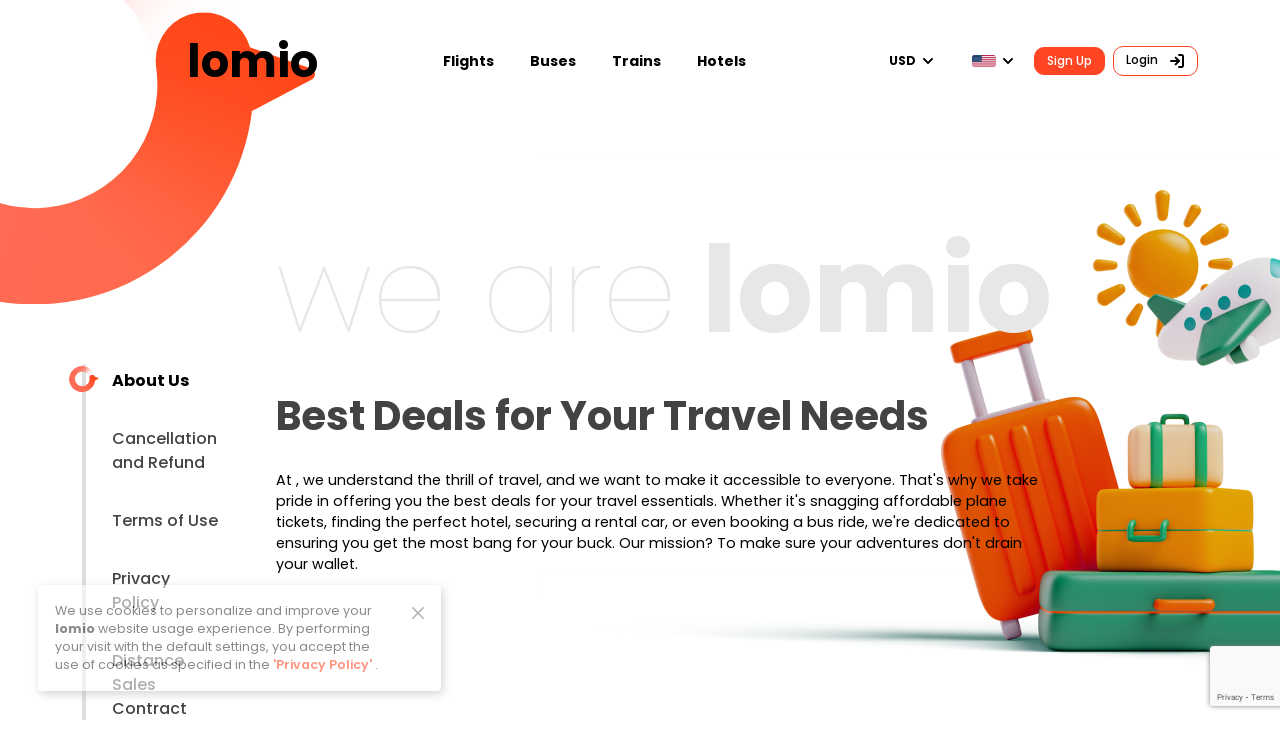

--- FILE ---
content_type: text/html; charset=utf-8
request_url: https://www.lomio.com/corporate/aboutus/
body_size: 8698
content:





    
    
    
    
    
    
    
    

<!DOCTYPE html><html lang="en"
    
    class=""><head><meta charset="UTF-8" /><meta http-equiv="X-UA-Compatible" content="IE=edge" /><meta name="viewport" content="width=device-width, initial-scale=1" /><style>
                    /* beautify ignore:start */
                        html {
                            zoom: 1.0
                        }
                    /* beautify ignore:end */
                </style><link rel="icon" type="image/x-icon" href="/assets/app/icon.svg" /><link rel="canonical" href="https://www.lomio.com/corporate/aboutus/" /><link rel="alternate" hreflang="en" href="https://www.lomio.com/corporate/aboutus/" /><link rel="alternate" hreflang="tr" href="https://www.lomio.com/tr/kurumsal/hakkimizda/" /><link rel="alternate" hreflang="x-default" href="https://www.lomio.com/corporate/aboutus/" /><meta property="og:url" content="https://www.lomio.com/corporate/aboutus/" /><meta property="og:locale" content="en" /><title> About Us  | Lomio</title><meta name="title" content=" About Us  | Lomio" /><meta property="og:title" content=" About Us  | Lomio" /><meta name="description" content=" You can learn more about us through our About Us page. Visit our About Us page for more detailed information." /><meta property="og:description" content=" You can learn more about us through our About Us page. Visit our About Us page for more detailed information." /><meta name="keywords" content=" About Us" /><meta property="og:type" content=None /><link rel="canonical" href="https://www.lomio.com/corporate/aboutus/" /><link rel="stylesheet"
                      href="https://cdn.jsdelivr.net/npm/bootstrap@5.0.2/dist/css/bootstrap.min.css" /><link rel="stylesheet"
                      href="https://cdnjs.cloudflare.com/ajax/libs/OwlCarousel2/2.3.4/assets/owl.carousel.min.css" /><link rel="stylesheet"
                      href="https://cdnjs.cloudflare.com/ajax/libs/OwlCarousel2/2.3.4/assets/owl.theme.default.min.css" /><link rel="stylesheet"
                      href="https://cdnjs.cloudflare.com/ajax/libs/toastr.js/latest/toastr.min.css" /><link rel="stylesheet"
          href="https://fonts.googleapis.com/css2?family=Poppins:wght@100;200;300;400;500;600;700;800;900&display=swap" /><link rel="stylesheet" href="/static/CACHE/css/output.dd2d2735bd40.css" type="text/css"><!-- Google Tag Manager --><script type="b4ad59b637dc4271cf1a17dc-text/javascript">(function(w,d,s,l,i){w[l]=w[l]||[];w[l].push({'gtm.start':
new Date().getTime(),event:'gtm.js'});var f=d.getElementsByTagName(s)[0],
j=d.createElement(s),dl=l!='dataLayer'?'&l='+l:'';j.async=true;j.src=
'https://www.googletagmanager.com/gtm.js?id='+i+dl;f.parentNode.insertBefore(j,f);
})(window,document,'script','dataLayer','GTM-PT5SVQFN');</script><!-- End Google Tag Manager --><script type="application/ld+json">
        {"@context": "https://schema.org/", "@type": "WebSite", "url": "https://www.lomio.com/", "name": "lomio", "alternateName": "lomio"}
        </script></head><body class="white-skin "
              
              ><!-- Google Tag Manager (noscript) --><noscript><iframe src="https://www.googletagmanager.com/ns.html?id=GTM-PT5SVQFN"
height="0" width="0" style="display:none;visibility:hidden"></iframe></noscript><!-- End Google Tag Manager (noscript) --><div id="google_one_tap_login"
                     data-client-id="772316610337-d4hmnu2t3idr5m0veu0d7caahrg5hg6e.apps.googleusercontent.com"
                     data-url="https://www.lomio.com/sosyal/google-one-tap-login/"></div><header 
            class="home-bg"
            
            ><div class=""></div><nav class="navbar navbar-expand-lg "><!--Nav Start--><div class="container"><div class="navbar-left d-flex align-items-center"><img loading="lazy"
         class="position-absolute"
         src="/assets/app/icon.svg"
         width="500"
         height="auto"
         alt="Logo"
         style="top: -135px;
                left: -185px" /><a href="/" class="logo-text">lomio</a></div><!--Nav Middle Start--><div class="navbar-middle"><ul class="navbar-nav mx-auto"><li class="nav-item dropdown dropdown-hover"><a class="nav-link dropdown-toggle "
       href="/flight-ticket/"
       data-bs-hover="dropdown"
       data-bs-auto-close="outside"
       aria-expanded="true"
       id="dropdown_flight">Flights</a><ul class="dropdown-menu ledge" aria-labelledby="dropdown_flight"><li><div class="dropdown-header">Domestic Flights</div></li><li><a class="dropdown-item" href="/flight-ticket/istanbul/">Istanbul</a></li><li><a class="dropdown-item" href="/flight-ticket/ankara/">Ankara</a></li><li><a class="dropdown-item" href="/flight-ticket/izmir/">Izmir</a></li><li><a class="dropdown-item" href="/flight-ticket/antalya/">Antalya</a></li><li><hr class="dropdown-divider"></li><li><div class="dropdown-header">International Flights</div></li><li><a class="dropdown-item" href="/flight-ticket/frankfurt/">Frankfurt - DE</a></li><li><a class="dropdown-item" href="/flight-ticket/dubai/">Dubai - AE</a></li><li><a class="dropdown-item" href="/flight-ticket/munich/">Munich - DE</a></li><li><a class="dropdown-item" href="/flight-ticket/dusseldorf/">Duesseldorf - DE</a></li><li><div class="dropdown-header"><a href="/flight-ticket/" class="btn-search"><span>Search Flights</span><img src="/assets/icons/flight-black.svg"
                         width="auto"
                         height="auto"
                         alt=""></a></div></li></ul></li><li class="nav-item dropdown dropdown-hover"><a class="nav-link dropdown-toggle "
       data-bs-hover="dropdown"
       href="/bus-ticket/"
       data-bs-auto-close="outside"
       aria-expanded="true"
       id="dropdown_bus">Buses</a><ul class="dropdown-menu ledge" aria-labelledby="dropdown_bus"><li><div class="dropdown-header">Domestic Buses</div></li><li><a class="dropdown-item" href="/bus-ticket/istanbul/">Istanbul</a></li><li><a class="dropdown-item" href="/bus-ticket/ankara/">Ankara</a></li><li><a class="dropdown-item" href="/bus-ticket/izmir/">Izmir</a></li><li><a class="dropdown-item" href="/bus-ticket/antalya/">Antalya</a></li><li><div class="dropdown-header"><a href="/bus-ticket/" class="btn-search"><span>Search Buses</span><img src="/assets/icons/bus-black.svg" width="auto" height="auto" alt=""></a></div></li></ul></li><li class="nav-item dropdown dropdown-hover"><a href="/train-ticket/"
       class="nav-link dropdown-toggle "
       data-bs-hover="dropdown"
       data-bs-auto-close="outside"
       aria-expanded="true"
       id="dropdown_train">Trains</a><ul class="dropdown-menu ledge" aria-labelledby="dropdown_train"><li><div class="dropdown-header">Domestic Trains</div></li><li><hr class="dropdown-divider"></li><li><div class="dropdown-header">International Trains</div></li><li><div class="dropdown-header"><a href="/train-ticket/" class="btn-search"><span>Search Trains</span><img src="/assets/icons/train-black.svg" width="auto" height="auto" alt=""></a></div></li></ul></li><li class="nav-item dropdown dropdown-hover"><a href="/hotel/" class="nav-link dropdown-toggle " data-bs-hover="dropdown" data-bs-auto-close="outside" aria-expanded="true" id="dropdown_hotel">Hotels</a><ul class="dropdown-menu ledge" aria-labelledby="dropdown_hotel"><li><div class="dropdown-header">Popular Cities</div></li><li><div class="dropdown-header"><a href="/hotel/" class="btn-search"><span>Search Hotels</span><img src="/assets/icons/hotel-black.svg" width="auto" height="auto" alt=""></a></div></li></ul></li></ul></div><!--Nav Middle Start--><!--Nav Right Start--><div class="navbar-right"><ul class="navbar-nav me-auto"><li class="nav-item dropdown"><a class="nav-link dropdown-toggle cursor-pointer d-flex align-items-center"
       data-bs-toggle="dropdown"
       aria-expanded="false"><span class="fw-bold me-1" id="cur_bar">USD</span><svg width="16"
             height="16"
             viewBox="0 0 16 16"
             fill="none"
             xmlns="http://www.w3.org/2000/svg"><path d="M4 6L8 10L12 6" stroke="currentColor" stroke-width="2" stroke-linecap="round" stroke-linejoin="round" /></svg></a><ul class="dropdown-menu ledge border-0 settings dropdown-menu-end"><form action="/set-settings/" method="post" user-utils-settings><input type="hidden" name="next" value="/corporate/aboutus/" /><li><div class="dropdown-item"><input class="visually-hidden" name="currency" type="radio" id="id_USD" value="USD" checked onChange="if (!window.__cfRLUnblockHandlers) return false; this.form.requestSubmit();" data-cf-modified-b4ad59b637dc4271cf1a17dc-="" /><label class="form-check-label" for="id_USD"><span class="fs-14"><strong class="me-2 fs-18">$</strong> USD</span><span>Dolar</span></label></div></li><li><div class="dropdown-item"><input class="visually-hidden" name="currency" type="radio" id="id_EUR" value="EUR" onChange="if (!window.__cfRLUnblockHandlers) return false; this.form.requestSubmit();" data-cf-modified-b4ad59b637dc4271cf1a17dc-="" /><label class="form-check-label" for="id_EUR"><span class="fs-14"><strong class="me-2 fs-18">€</strong> EUR</span><span>Euro</span></label></div></li><li><div class="dropdown-item"><input class="visually-hidden" name="currency" type="radio" id="id_GBP" value="GBP" onChange="if (!window.__cfRLUnblockHandlers) return false; this.form.requestSubmit();" data-cf-modified-b4ad59b637dc4271cf1a17dc-="" /><label class="form-check-label" for="id_GBP"><span class="fs-14"><strong class="me-2 fs-18">£</strong> GBP</span><span>British Pound</span></label></div></li><li><div class="dropdown-item"><input class="visually-hidden" name="currency" type="radio" id="id_SAR" value="SAR" onChange="if (!window.__cfRLUnblockHandlers) return false; this.form.requestSubmit();" data-cf-modified-b4ad59b637dc4271cf1a17dc-="" /><label class="form-check-label" for="id_SAR"><span class="fs-14"><strong class="me-2 fs-18">﷼</strong> SAR</span><span>Saudi Riyal</span></label></div></li><li><div class="dropdown-item"><input class="visually-hidden" name="currency" type="radio" id="id_JPY" value="JPY" onChange="if (!window.__cfRLUnblockHandlers) return false; this.form.requestSubmit();" data-cf-modified-b4ad59b637dc4271cf1a17dc-="" /><label class="form-check-label" for="id_JPY"><span class="fs-14"><strong class="me-2 fs-18">¥</strong> JPY</span><span>Yen</span></label></div></li><li><div class="dropdown-item"><input class="visually-hidden" name="currency" type="radio" id="id_RUB" value="RUB" onChange="if (!window.__cfRLUnblockHandlers) return false; this.form.requestSubmit();" data-cf-modified-b4ad59b637dc4271cf1a17dc-="" /><label class="form-check-label" for="id_RUB"><span class="fs-14"><strong class="me-2 fs-18">₽</strong> RUB</span><span>Russian Ruble</span></label></div></li><li><div class="dropdown-item"><input class="visually-hidden" name="currency" type="radio" id="id_TRY" value="TRY" onChange="if (!window.__cfRLUnblockHandlers) return false; this.form.requestSubmit();" data-cf-modified-b4ad59b637dc4271cf1a17dc-="" /><label class="form-check-label" for="id_TRY"><span class="fs-14"><strong class="me-2 fs-18">₺</strong> TRY</span><span>Turkish Lira</span></label></div></li></form></ul></li><li class="nav-item dropdown"><a class="nav-link dropdown-toggle cursor-pointer d-flex align-items-center"
       data-bs-toggle="dropdown"
       aria-expanded="false"><img loading="lazy"
             src="/assets/flags/en.svg"
             class="flag-img"
             alt=""
             width="24"
             height="auto" /><svg width="16"
             height="16"
             viewBox="0 0 16 16"
             fill="none"
             xmlns="http://www.w3.org/2000/svg"><path d="M4 6L8 10L12 6" stroke="currentColor" stroke-width="2" stroke-linecap="round" stroke-linejoin="round" /></svg></a><ul class="dropdown-menu ledge border-0 settings dropdown-menu-end"><form action="/set-settings/" method="post" user-utils-settings><input type="hidden" name="next" value="/corporate/aboutus/" /><li><div class="dropdown-item"><input class="visually-hidden-focusable" name="language" type="radio" id="id_en" value="en" checked onChange="if (!window.__cfRLUnblockHandlers) return false; this.form.requestSubmit();" data-cf-modified-b4ad59b637dc4271cf1a17dc-="" /><label class="form-check-label" for="id_en"><span>English</span><img loading="lazy"
                                 src="/assets/flags/en.svg"
                                 class="flag-img"
                                 style="width: 20px"
                                 alt=""
                                 width="auto"
                                 height="auto" /></label></div></li><li><div class="dropdown-item"><input class="visually-hidden-focusable" name="language" type="radio" id="id_tr" value="tr" onChange="if (!window.__cfRLUnblockHandlers) return false; this.form.requestSubmit();" data-cf-modified-b4ad59b637dc4271cf1a17dc-="" /><label class="form-check-label" for="id_tr"><span>Türkçe</span><img loading="lazy"
                                 src="/assets/flags/tr.svg"
                                 class="flag-img"
                                 style="width: 20px"
                                 alt=""
                                 width="auto"
                                 height="auto" /></label></div></li></form></ul></li><li class="nav-item" user-ui-logged-out><a href="/register/" class="btn btn-secondary me-2">Sign Up</a></li><li class="nav-item" user-ui-logged-out><a href="/login/?next=/corporate/aboutus/"
           class="btn btn-outline-secondary">
            Login
            <svg class="ms-2"
                 width="16"
                 height="16"
                 viewBox="0 0 16 16"
                 fill="none"
                 xmlns="http://www.w3.org/2000/svg"><path d="M6.66699 11.3333L10.0003 7.99999L6.66699 4.66666" stroke="currentColor" stroke-width="2" stroke-linecap="round" stroke-linejoin="round" /><path d="M10 8H2" stroke="currentColor" stroke-width="2" stroke-linecap="round" stroke-linejoin="round" /><path d="M10 2H12.6667C13.0203 2 13.3594 2.14048 13.6095 2.39052C13.8595 2.64057 14 2.97971 14 3.33333V12.6667C14 13.0203 13.8595 13.3594 13.6095 13.6095C13.3594 13.8595 13.0203 14 12.6667 14H10" stroke="currentColor" stroke-width="2" stroke-linecap="round" stroke-linejoin="round" /></svg></a></li><li class="nav-item" style="display: none;" user-ui-logged-in><a class="nav-link d-flex align-items-center" href="/my-profile/"><span class="me-2 fw-bold">My  Profile</span><svg width="17"
             height="18"
             viewBox="0 0 17 18"
             fill="none"
             xmlns="http://www.w3.org/2000/svg"><path d="M8.49998 9.00008C10.456 9.00008 12.0416 7.41442 12.0416 5.45842C12.0416 3.50241 10.456 1.91675 8.49998 1.91675C6.54397 1.91675 4.95831 3.50241 4.95831 5.45842C4.95831 7.41442 6.54397 9.00008 8.49998 9.00008Z" stroke="currentColor" stroke-width="2" stroke-linecap="round" stroke-linejoin="round" /><path d="M14.5846 16.0833C14.5846 13.3421 11.8575 11.125 8.49999 11.125C5.14249 11.125 2.41541 13.3421 2.41541 16.0833" stroke="currentColor" stroke-width="2" stroke-linecap="round" stroke-linejoin="round" /></svg></a></li><li class="nav-item" style="display: none;" user-ui-logged-in><a class="btn btn-outline-secondary" user-utils-logout>
        Logout
        <svg width="16"
             height="16"
             viewBox="0 0 16 16"
             fill="none"
             xmlns="http://www.w3.org/2000/svg"><path d="M6.66669 11.3334L10 8.00008L6.66669 4.66675" stroke="currentColor" stroke-width="2" stroke-linecap="round" stroke-linejoin="round" /><path d="M10 8H2" stroke="currentColor" stroke-width="2" stroke-linecap="round" stroke-linejoin="round" /><path d="M10 2H12.6667C13.0203 2 13.3594 2.14048 13.6095 2.39052C13.8595 2.64057 14 2.97971 14 3.33333V12.6667C14 13.0203 13.8595 13.3594 13.6095 13.6095C13.3594 13.8595 13.0203 14 12.6667 14H10" stroke="currentColor" stroke-width="2" stroke-linecap="round" stroke-linejoin="round" /></svg></a></li></ul></div><!--Nav Right End--></div><!--Nav End--></nav></header><main class="
    corporate
"><!--Main Start--><section><div class="container py-5 mt-3" style="min-height: calc(100vh - 783px)"><div class="row gx-5"><div class="col-2 nav-contents"><div class="nav flex-column nav-pills"><a class="nav-link active"
                               href="/corporate/aboutus/"><span>About Us</span></a><a class="nav-link "
                               href="/corporate/cancel-refund/"><span>Cancellation and Refund</span></a><a class="nav-link "
                               href="/corporate/terms-of-use/"><span>Terms of Use</span></a><a class="nav-link "
                               href="/corporate/privacypolicy/"><span>Privacy Policy</span></a><a class="nav-link "
                               href="/corporate/distance-sales-contract/"><span>Distance Sales Contract</span></a><a class="nav-link "
                               href="/corporate/gdpr/"><span>GDPR</span></a></div></div><div class="col-10 py-5"><h1 class="bg-text mb-4" style="font-size:120px"><span class="fw-100">we are</span> lomio
    </h1><div class="row"><div class="col-10"><h2>Best Deals for Your Travel Needs</h2><p>
                At , we understand the thrill of travel, and we want to make it accessible to everyone. That's why we take pride in offering you the best deals for your travel essentials. Whether it's snagging affordable plane tickets, finding the perfect hotel, securing a rental car, or even booking a bus ride, we're dedicated to ensuring you get the most bang for your buck. Our mission? To make sure your adventures don't drain your wallet.
            </p></div><div class="col-2"><img src="/assets/corporate/suits.png"
                 style="position: absolute;
                        z-index: -1;
                        right: 0;
                        top: 40px"
                 width="auto"
                 height="auto"
                 alt=""></div></div><div style="margin-top:150px"><h2>Your One-Stop Shop for All Things Travel</h2><p>
            Ever felt overwhelmed trying to piece together your travel plans from multiple sources? Look no further –  is your ultimate travel companion. We've simplified the entire process by bringing everything you need under one roof. From flights that'll take you places, cozy hotels to rest your head, reliable car rentals for that road trip, to bus tickets that'll get you where you need to go – it's all here. No more hopping between tabs and apps; we've got your travel needs covered, making it a breeze to plan your next journey.
        </p></div></div></div></div></section><section class="bg-image"
             style="background-image:url(/assets/corporate/explore.jpg);
                    height:520px;
                    border-radius: 0px 0px 0px 120px"><div class="container h-100 d-flex justify-content-center align-items-center"><div class="fw-bold text-white" style="font-size: 116px; opacity:0.5">
                explore with lomio
            </div></div></section><section><div class="container"><h2>We're Available 24/7 for Your Support</h2><p>
                Travel can be unpredictable, and we know that sometimes you need a helping hand, no matter the hour. That's why our friendly customer support team is at your service around the clock. Got a question, a concern, or need assistance during your travels? Feel free to reach out anytime. We're here to ensure your experience is smooth sailing from start to finish.
            </p></div></section><section><div class="container"><div class="row"><div class="col-4"><img src="/assets/corporate/budget.png"
                         style="position: absolute;
                                z-index: -1;
                                left: 0;
                                top: -115px"
                         width="auto"
                         height="auto"
                         alt=""></div><div class="col-8"><h2>Options for Every Budget</h2><p class="py-5">
                        At , we firmly believe that the joy of travel shouldn't be limited by your budget. That's why we've curated a wide range of options to cater to travelers of all financial backgrounds. Whether you're seeking wallet-friendly choices or looking to indulge in a bit of luxury, we've got you covered. Our travel packages are designed to help you maximize your savings while tailoring your trip to your preferences. Your budget, your adventure – we're here to make it happen.
                    </p></div></div></div></section><section><div class="container"><h2>Book a Whole Vacation with Just 3 Clicks</h2><p>
                We've made planning your dream vacation easier than ever. With , you can book your entire vacation with just three simple clicks. It's quick, it's hassle-free, and it's designed to save you time so you can focus on the excitement of your upcoming adventure. 6. User-Friendly Interface and Quick Transactions
            </p></div></section><section class="bg-image"
             style="background-image:url(/assets/corporate/adventure.jpg);
                    height:520px"><div class="h-100 d-flex justify-content-end align-items-end"><div class="fw-bold text-white text-end"
                 style="font-size: 116px;
                        line-height:.6;
                        letter-spacing:-4px">
                for every adventure
            </div></div></section><section><div class="container"><h2>User-Friendly Interface and Quick Transactions</h2><p>
                We get it – your time is precious, and you'd rather spend it planning your adventures than wrestling with a complicated website. That's why we've designed our user-friendly interface with you in mind. Our intuitive search and filtering options help you find what you need quickly and easily. And when it's time to make those payments.
            </p></div></section><section><div class="container"><h2>Serving Your Travel Passion</h2><p>
                Behind  is a team of passionate travelers just like you. We're not just here to provide a service; we're here because we love to explore and discover the world. Our goal is to ignite that same travel spark within you. So, join the  family and let's embark on exciting adventures together. The world is brimming with wonders, and we can't wait to be part of your journey, turning your travel dreams into cherished memories.
            </p></div></section></main><footer class=""><!--Footer Start--><section style="background-color: #434343"><div class="container py-5 text-white fs-14"><div class="row justify-content-between"><div class="col-3 d-flex flex-column justify-content-between"><img loading="lazy"
                     src="/assets/app/icon-white.svg"
                     width="88"
                     height="auto"
                     alt="Logo"><div><div class="fs-3 lh-sm"><span class="fw-bold">Subscribe</span><br><span>to our newsletter</span></div><div class="mt-4 rounded-25" style="border: 1px solid #fff"><form action="/subscription/"
                              method="post"
                              user-utils-add-csrf-submit><input type="hidden"  name="next" value="/corporate/aboutus/" /><div class="input-group align-items-center"><input type="email"
                                       class="form-control border-0"
                                       placeholder="enter your email"
                                       name="email"
                                       style="background: transparent;
                                              color: #A1A1A1"
                                       required
                                       user-ui-email-input /><button type="submit" class="btn color-secondary lh-sm"><i class="fa-solid fa-arrow-right fs-20"></i></button></div></form></div></div><div class="d-flex"><a href="https://www.facebook.com/lomio.com.tr"><i class="fa-brands fa-facebook-f"></i></a><a href="https://twitter.com/lomiocom"><i class="fa-brands fa-x-twitter mx-3"></i></a><a href="https://www.instagram.com/lomiocom/"><i class="fa-brands fa-instagram"></i></a></div></div><ul class="col list-link"><li><a href="/bus-ticket/istanbul/">
                            Travel to Istanbul
                        </a></li><li><a href="/bus-ticket/ankara/">
                            Travel to Ankara
                        </a></li><li><a href="/bus-ticket/izmir/">
                            Travel to Izmir
                        </a></li><li><a href="/bus-ticket/antalya/">
                            Travel to Antalya
                        </a></li><li><a href="/bus-ticket/adana/">
                            Travel to Adana
                        </a></li><li><a href="/bus-ticket/trabzon/">
                            Travel to Trabzon
                        </a></li><li><a href="/bus-ticket/erzurum/">
                            Travel to Erzurum
                        </a></li><li><a href="/bus-ticket/diyarbakir/">
                            Travel to Diyarbakir
                        </a></li><li><a href="/bus-ticket/van/">
                            Travel to Van
                        </a></li><li><a href="/bus-ticket/gaziantep/">
                            Travel to Gaziantep
                        </a></li><li><a href="/bus-ticket/hatay/">
                            Travel to Hatay
                        </a></li><li><a href="/bus-ticket/samsun/">
                            Travel to Samsun
                        </a></li><li><a href="/bus-ticket/malatya/">
                            Travel to Malatya
                        </a></li><li><a href="/bus-ticket/mugla/">
                            Travel to Muğla
                        </a></li><li><a href="/bus-ticket/kayseri/">
                            Travel to Kayseri
                        </a></li><li><a href="/bus-ticket/elazig/">
                            Travel to Elazig
                        </a></li><li><a href="/bus-ticket/kars/">
                            Travel to Kars
                        </a></li><li><a href="/bus-ticket/agri/">
                            Travel to Agri
                        </a></li><li><a href="/bus-ticket/konya/">
                            Travel to Konya
                        </a></li><li><a href="/bus-ticket/mus/">
                            Travel to Mus
                        </a></li></ul><ul class="col list-link"><li><a href="/bus-ticket/agri/">
                            
                                Buses to Agri
                            
                        </a></li><li><a href="/bus-ticket/mugla/">
                            
                                Buses to Muğla
                            
                        </a></li><li><a href="/flight-ticket/frankfurt/">
                            
                                Flights to Frankfurt
                            
                        </a></li><li><a href="/flight-ticket/nicosia/">
                            
                                Flights to Lefkoşa
                            
                        </a></li><li><a href="/flight-ticket/gaziantep/">
                            
                                Flights to Gaziantep
                            
                        </a></li><li><a href="/flight-ticket/istanbul/">
                            
                                Flights to Istanbul
                            
                        </a></li><li><a href="/flight-ticket/samsun/">
                            
                                Flights to Samsun
                            
                        </a></li><li><a href="/bus-ticket/erzurum/">
                            
                                Buses to Erzurum
                            
                        </a></li><li><a href="/bus-ticket/istanbul/">
                            
                                Buses to Istanbul
                            
                        </a></li><li><a href="/flight-ticket/agri/">
                            
                                Flights to Agri
                            
                        </a></li><li><a href="/bus-ticket/kars/">
                            
                                Buses to Kars
                            
                        </a></li><li><a href="/flight-ticket/kayseri/">
                            
                                Flights to Kayseri
                            
                        </a></li><li><a href="/bus-ticket/elazig/">
                            
                                Buses to Elazig
                            
                        </a></li><li><a href="/bus-ticket/samsun/">
                            
                                Buses to Samsun
                            
                        </a></li><li><a href="/flight-ticket/mugla/">
                            
                                Flights to Muğla
                            
                        </a></li><li><a href="/flight-ticket/malatya/">
                            
                                Flights to Malatya
                            
                        </a></li><li><a href="/flight-ticket/adana/">
                            
                                Flights to Adana
                            
                        </a></li><li><a href="/flight-ticket/diyarbakir/">
                            
                                Flights to Diyarbakir
                            
                        </a></li><li><a href="/flight-ticket/dubai/">
                            
                                Flights to Dubai
                            
                        </a></li><li><a href="/flight-ticket/trabzon/">
                            
                                Flights to Trabzon
                            
                        </a></li></ul><ul class="col list-link"><li><a href="/bus-ticket/atasehir-dudullu-terminal/">Ataşehir Dudullu Terminal</a></li><li><a href="/flight-ticket/gokceada-airport/">Gökçeada Airport</a></li><li><a href="/flight-ticket/serafettin-elci-airport/">Şerafettin Elçi Airport</a></li><li><a href="/bus-ticket/adiyaman-bus-terminal/">Adıyaman Bus Terminal</a></li><li><a href="/bus-ticket/adana-bus-terminal/">Adana Bus Terminal</a></li><li><a href="/flight-ticket/selcuk-efes-airport/">Selcuk-Efes Airport</a></li><li><a href="/bus-ticket/afyon-bus-terminal/">Afyon Bus Terminal</a></li><li><a href="/flight-ticket/dalaman-airport/">Dalaman Airport</a></li><li><a href="/bus-ticket/alibeykoy-bus-terminal/">Alibeyköy Bus Terminal</a></li><li><a href="/flight-ticket/balikesir-central-airport/">Balıkesir Central Airport</a></li><li><a href="/flight-ticket/cildir-airport/">Çıldır Airport</a></li><li><a href="/bus-ticket/basin-ekspress-bus-terminal/">Basın Ekspress Bus Terminal</a></li><li><a href="/flight-ticket/usak-airport/">Uşak Airport</a></li><li><a href="/flight-ticket/yunuseli-airport/">Yunuseli Airport</a></li></ul><ul class="col list-link"><li><a href="/bus-ticket/nilufer-turizm/">Nilüfer Turizm</a></li><li><a href="/flight-ticket/turkish-airlines/">Turkish Airlines</a></li><li><a href="/bus-ticket/sec-turizm/">Seç Turizm</a></li><li><a href="/bus-ticket/metro-turizm/">Metro Turizm</a></li><li><a href="/flight-ticket/sunexpress/">SunExpress</a></li><li><a href="/flight-ticket/etihad-airways/">Etihad Airways</a></li><li><a href="/flight-ticket/oman-air/">Oman Air</a></li><li><a href="/bus-ticket/kamil-koc-turizm/">Kamilkoç Turizm</a></li><li><a href="/flight-ticket/blue-air/">Blue Air</a></li><li><a href="/bus-ticket/aris-seyahat/">Aris Seyahat</a></li><li><a href="/bus-ticket/pamukkale-turizm/">Pamukkale Turizm</a></li><li><a href="/bus-ticket/ulusoy-turizm/">Ulusoy Turizm</a></li><li><a href="/flight-ticket/japan-airlines/">Japan Airlines</a></li><li><a href="/bus-ticket/as-adana-seyahat/">As Adana Seyahat</a></li><li><a href="/flight-ticket/turkmenistan-airlines/">Turkmenistan Airlines</a></li><li><a href="/flight-ticket/klm-royal-dutch-airlines/">KLM Royal Dutch Airlines</a></li></ul><div class="col-3 d-flex flex-column"><ul><li><a href="/corporate/aboutus/">About Us</a></li><li><a href="/contact/">Contact</a></li><li><a href="/corporate/privacypolicy/">Confidentiality Agreement</a></li><li><a href="/corporate/cancel-refund/">Cancellation Refund Agreement</a></li></ul><div class="mt-auto"><div class="fs-14 fw-400 mb-2" style="color:#A8A8A8; letter-spacing: 1px;">
                        © 2022 <span>LOMIO</span>. All Rights reserved
                    </div><a href="https://www.diji.tech/"><img loading="lazy"
                             width="auto"
                             height="20"
                             src="/assets/base/dijitech/powered-color.svg"
                             alt="" /></a></div></div></div></div></section><section class="cards-footer"><div class="rounded-10 continal"><ul class="d-flex p-3"><li><img src="assets/card/3d-secure-white.svg"  loading="lazy" alt="3DSecure" style="width:60px;margin-top: -5px;"></li><li><img src="assets/card/ssl-secure-white.svg"  loading="lazy" alt="SSLSecure" style="width:130px;"></li><li><img src="assets/card/master-card-white.svg"  loading="lazy" alt="Mastercard" style="width: 65px;"></li><li class="mt-2"><img src="assets/card/visa-card-white.svg"  loading="lazy" alt="Visa" style="width: 85px;"></li><li class="mt-2"><img src="assets/card/troy-card-white.svg"  loading="lazy" alt="Troy" style="width: 85px;"></li><li class="mt-2"><img src="assets/card/express-card-white.svg"  loading="lazy" alt="BKMExpress" style="width: 110px;"></li></ul></div></section><!--Footer End--></footer><div class="scroller disabled"><i class="fas fa-chevron-up" aria-hidden="true"></i></div><div class="alert cookie-alert alert-dismissible fade" role="alert">
            We use cookies to personalize and improve your <strong>lomio</strong> website usage experience. By performing your visit with the default settings, you accept the use of cookies as specified in the <a class="fw-600 color-secondary cursor-pointer" target="_blank" href="/corporate/privacypolicy/">'Privacy Policy'</a> .
            <button type="button"
                    class="btn-close"
                    data-bs-dismiss="alert"
                    aria-label="Close"></button></div><input type="hidden" id="holder-language" value="en" /><input type="hidden"
                       id="verify-required"
                       value="False" /><input type="hidden"
                       id="auto-login-enabled"
                       value="False" /><input type="hidden"
                           id="recaptcha-public-key"
                           value="6Lf5i8UqAAAAAHWZMuQS2u-5kKi5zT_n1kiBVtAq" /><script id="currency_data" type="application/json">{"code": "USD", "buying": 42.246, "selling": 42.4153, "date": "2025-11-20", "icon": "$", "name": "Dolar", "value": 42.246}</script><script type="b4ad59b637dc4271cf1a17dc-text/javascript" src="/jsi18n/?v=1737640988"></script><script src="https://kit.fontawesome.com/023c8e06c6.js" crossorigin="anonymous" type="b4ad59b637dc4271cf1a17dc-text/javascript"></script><script src="https://code.jquery.com/jquery-3.6.0.min.js" type="b4ad59b637dc4271cf1a17dc-text/javascript"></script><script src="https://cdn.jsdelivr.net/npm/bootstrap@5.1.3/dist/js/bootstrap.bundle.min.js" type="b4ad59b637dc4271cf1a17dc-text/javascript"></script><script src="https://cdnjs.cloudflare.com/ajax/libs/moment.js/2.29.1/moment.min.js" type="b4ad59b637dc4271cf1a17dc-text/javascript"></script><script src="https://cdnjs.cloudflare.com/ajax/libs/lodash.js/4.17.21/lodash.min.js" integrity="sha512-WFN04846sdKMIP5LKNphMaWzU7YpMyCU245etK3g/2ARYbPK9Ub18eG+ljU96qKRCWh+quCY7yefSmlkQw1ANQ==" crossorigin="anonymous" type="b4ad59b637dc4271cf1a17dc-text/javascript"></script><script type="b4ad59b637dc4271cf1a17dc-text/javascript" src="https://cdn.jsdelivr.net/npm/jquery-validation@1.19.3/dist/jquery.validate.min.js"></script><script src="https://cdnjs.cloudflare.com/ajax/libs/jQuery-slimScroll/1.3.8/jquery.slimscroll.min.js" integrity="sha512-cJMgI2OtiquRH4L9u+WQW+mz828vmdp9ljOcm/vKTQ7+ydQUktrPVewlykMgozPP+NUBbHdeifE6iJ6UVjNw5Q==" crossorigin="anonymous" referrerpolicy="no-referrer" type="b4ad59b637dc4271cf1a17dc-text/javascript"></script><script src="https://cdn.jsdelivr.net/npm/sweetalert2@11.12.3/dist/sweetalert2.all.min.js" type="b4ad59b637dc4271cf1a17dc-text/javascript"></script><script src="https://cdnjs.cloudflare.com/ajax/libs/toastr.js/latest/toastr.min.js" integrity="sha512-VEd+nq25CkR676O+pLBnDW09R7VQX9Mdiij052gVCp5yVH3jGtH70Ho/UUv4mJDsEdTvqRCFZg0NKGiojGnUCw==" crossorigin="anonymous" referrerpolicy="no-referrer" type="b4ad59b637dc4271cf1a17dc-text/javascript"></script><script src="https://www.google.com/recaptcha/api.js?render=6Lf5i8UqAAAAAHWZMuQS2u-5kKi5zT_n1kiBVtAq" type="b4ad59b637dc4271cf1a17dc-text/javascript"></script><script src="https://accounts.google.com/gsi/client" async defer type="b4ad59b637dc4271cf1a17dc-text/javascript"></script><script src="/static/CACHE/js/output.bc2b82fed4cb.js" type="b4ad59b637dc4271cf1a17dc-text/javascript"></script><script src="/static/js/base/firebase.js?v=1700242811" type="b4ad59b637dc4271cf1a17dc-module"></script><!-- Google Tag Manager (noscript) --><noscript><iframe src="https://www.googletagmanager.com/ns.html?id=GTM-PT5SVQFN"
height="0" width="0" style="display:none;visibility:hidden"></iframe></noscript><!-- End Google Tag Manager (noscript) --><script type="application/ld+json">
        {"@context": "https://schema.org/", "@type": "BreadcrumbList", "itemListElement": [{"@type": "ListItem", "position": 1, "item": {"@id": "https://www.lomio.com/", "name": "lomio.com"}}, {"@type": "ListItem", "position": 2, "item": {"@id": "https://www.lomio.com/corporate/aboutus/", "name": "CorporateView"}}]}
        </script><script src="/cdn-cgi/scripts/7d0fa10a/cloudflare-static/rocket-loader.min.js" data-cf-settings="b4ad59b637dc4271cf1a17dc-|49" defer></script><script defer src="https://static.cloudflareinsights.com/beacon.min.js/vcd15cbe7772f49c399c6a5babf22c1241717689176015" integrity="sha512-ZpsOmlRQV6y907TI0dKBHq9Md29nnaEIPlkf84rnaERnq6zvWvPUqr2ft8M1aS28oN72PdrCzSjY4U6VaAw1EQ==" data-cf-beacon='{"version":"2024.11.0","token":"de4d20ae4a5848129fab855175224f17","r":1,"server_timing":{"name":{"cfCacheStatus":true,"cfEdge":true,"cfExtPri":true,"cfL4":true,"cfOrigin":true,"cfSpeedBrain":true},"location_startswith":null}}' crossorigin="anonymous"></script>
</body></html>


--- FILE ---
content_type: text/html; charset=utf-8
request_url: https://www.google.com/recaptcha/api2/anchor?ar=1&k=6Lf5i8UqAAAAAHWZMuQS2u-5kKi5zT_n1kiBVtAq&co=aHR0cHM6Ly93d3cubG9taW8uY29tOjQ0Mw..&hl=en&v=TkacYOdEJbdB_JjX802TMer9&size=invisible&anchor-ms=20000&execute-ms=15000&cb=dghvxks2ggk0
body_size: 45099
content:
<!DOCTYPE HTML><html dir="ltr" lang="en"><head><meta http-equiv="Content-Type" content="text/html; charset=UTF-8">
<meta http-equiv="X-UA-Compatible" content="IE=edge">
<title>reCAPTCHA</title>
<style type="text/css">
/* cyrillic-ext */
@font-face {
  font-family: 'Roboto';
  font-style: normal;
  font-weight: 400;
  src: url(//fonts.gstatic.com/s/roboto/v18/KFOmCnqEu92Fr1Mu72xKKTU1Kvnz.woff2) format('woff2');
  unicode-range: U+0460-052F, U+1C80-1C8A, U+20B4, U+2DE0-2DFF, U+A640-A69F, U+FE2E-FE2F;
}
/* cyrillic */
@font-face {
  font-family: 'Roboto';
  font-style: normal;
  font-weight: 400;
  src: url(//fonts.gstatic.com/s/roboto/v18/KFOmCnqEu92Fr1Mu5mxKKTU1Kvnz.woff2) format('woff2');
  unicode-range: U+0301, U+0400-045F, U+0490-0491, U+04B0-04B1, U+2116;
}
/* greek-ext */
@font-face {
  font-family: 'Roboto';
  font-style: normal;
  font-weight: 400;
  src: url(//fonts.gstatic.com/s/roboto/v18/KFOmCnqEu92Fr1Mu7mxKKTU1Kvnz.woff2) format('woff2');
  unicode-range: U+1F00-1FFF;
}
/* greek */
@font-face {
  font-family: 'Roboto';
  font-style: normal;
  font-weight: 400;
  src: url(//fonts.gstatic.com/s/roboto/v18/KFOmCnqEu92Fr1Mu4WxKKTU1Kvnz.woff2) format('woff2');
  unicode-range: U+0370-0377, U+037A-037F, U+0384-038A, U+038C, U+038E-03A1, U+03A3-03FF;
}
/* vietnamese */
@font-face {
  font-family: 'Roboto';
  font-style: normal;
  font-weight: 400;
  src: url(//fonts.gstatic.com/s/roboto/v18/KFOmCnqEu92Fr1Mu7WxKKTU1Kvnz.woff2) format('woff2');
  unicode-range: U+0102-0103, U+0110-0111, U+0128-0129, U+0168-0169, U+01A0-01A1, U+01AF-01B0, U+0300-0301, U+0303-0304, U+0308-0309, U+0323, U+0329, U+1EA0-1EF9, U+20AB;
}
/* latin-ext */
@font-face {
  font-family: 'Roboto';
  font-style: normal;
  font-weight: 400;
  src: url(//fonts.gstatic.com/s/roboto/v18/KFOmCnqEu92Fr1Mu7GxKKTU1Kvnz.woff2) format('woff2');
  unicode-range: U+0100-02BA, U+02BD-02C5, U+02C7-02CC, U+02CE-02D7, U+02DD-02FF, U+0304, U+0308, U+0329, U+1D00-1DBF, U+1E00-1E9F, U+1EF2-1EFF, U+2020, U+20A0-20AB, U+20AD-20C0, U+2113, U+2C60-2C7F, U+A720-A7FF;
}
/* latin */
@font-face {
  font-family: 'Roboto';
  font-style: normal;
  font-weight: 400;
  src: url(//fonts.gstatic.com/s/roboto/v18/KFOmCnqEu92Fr1Mu4mxKKTU1Kg.woff2) format('woff2');
  unicode-range: U+0000-00FF, U+0131, U+0152-0153, U+02BB-02BC, U+02C6, U+02DA, U+02DC, U+0304, U+0308, U+0329, U+2000-206F, U+20AC, U+2122, U+2191, U+2193, U+2212, U+2215, U+FEFF, U+FFFD;
}
/* cyrillic-ext */
@font-face {
  font-family: 'Roboto';
  font-style: normal;
  font-weight: 500;
  src: url(//fonts.gstatic.com/s/roboto/v18/KFOlCnqEu92Fr1MmEU9fCRc4AMP6lbBP.woff2) format('woff2');
  unicode-range: U+0460-052F, U+1C80-1C8A, U+20B4, U+2DE0-2DFF, U+A640-A69F, U+FE2E-FE2F;
}
/* cyrillic */
@font-face {
  font-family: 'Roboto';
  font-style: normal;
  font-weight: 500;
  src: url(//fonts.gstatic.com/s/roboto/v18/KFOlCnqEu92Fr1MmEU9fABc4AMP6lbBP.woff2) format('woff2');
  unicode-range: U+0301, U+0400-045F, U+0490-0491, U+04B0-04B1, U+2116;
}
/* greek-ext */
@font-face {
  font-family: 'Roboto';
  font-style: normal;
  font-weight: 500;
  src: url(//fonts.gstatic.com/s/roboto/v18/KFOlCnqEu92Fr1MmEU9fCBc4AMP6lbBP.woff2) format('woff2');
  unicode-range: U+1F00-1FFF;
}
/* greek */
@font-face {
  font-family: 'Roboto';
  font-style: normal;
  font-weight: 500;
  src: url(//fonts.gstatic.com/s/roboto/v18/KFOlCnqEu92Fr1MmEU9fBxc4AMP6lbBP.woff2) format('woff2');
  unicode-range: U+0370-0377, U+037A-037F, U+0384-038A, U+038C, U+038E-03A1, U+03A3-03FF;
}
/* vietnamese */
@font-face {
  font-family: 'Roboto';
  font-style: normal;
  font-weight: 500;
  src: url(//fonts.gstatic.com/s/roboto/v18/KFOlCnqEu92Fr1MmEU9fCxc4AMP6lbBP.woff2) format('woff2');
  unicode-range: U+0102-0103, U+0110-0111, U+0128-0129, U+0168-0169, U+01A0-01A1, U+01AF-01B0, U+0300-0301, U+0303-0304, U+0308-0309, U+0323, U+0329, U+1EA0-1EF9, U+20AB;
}
/* latin-ext */
@font-face {
  font-family: 'Roboto';
  font-style: normal;
  font-weight: 500;
  src: url(//fonts.gstatic.com/s/roboto/v18/KFOlCnqEu92Fr1MmEU9fChc4AMP6lbBP.woff2) format('woff2');
  unicode-range: U+0100-02BA, U+02BD-02C5, U+02C7-02CC, U+02CE-02D7, U+02DD-02FF, U+0304, U+0308, U+0329, U+1D00-1DBF, U+1E00-1E9F, U+1EF2-1EFF, U+2020, U+20A0-20AB, U+20AD-20C0, U+2113, U+2C60-2C7F, U+A720-A7FF;
}
/* latin */
@font-face {
  font-family: 'Roboto';
  font-style: normal;
  font-weight: 500;
  src: url(//fonts.gstatic.com/s/roboto/v18/KFOlCnqEu92Fr1MmEU9fBBc4AMP6lQ.woff2) format('woff2');
  unicode-range: U+0000-00FF, U+0131, U+0152-0153, U+02BB-02BC, U+02C6, U+02DA, U+02DC, U+0304, U+0308, U+0329, U+2000-206F, U+20AC, U+2122, U+2191, U+2193, U+2212, U+2215, U+FEFF, U+FFFD;
}
/* cyrillic-ext */
@font-face {
  font-family: 'Roboto';
  font-style: normal;
  font-weight: 900;
  src: url(//fonts.gstatic.com/s/roboto/v18/KFOlCnqEu92Fr1MmYUtfCRc4AMP6lbBP.woff2) format('woff2');
  unicode-range: U+0460-052F, U+1C80-1C8A, U+20B4, U+2DE0-2DFF, U+A640-A69F, U+FE2E-FE2F;
}
/* cyrillic */
@font-face {
  font-family: 'Roboto';
  font-style: normal;
  font-weight: 900;
  src: url(//fonts.gstatic.com/s/roboto/v18/KFOlCnqEu92Fr1MmYUtfABc4AMP6lbBP.woff2) format('woff2');
  unicode-range: U+0301, U+0400-045F, U+0490-0491, U+04B0-04B1, U+2116;
}
/* greek-ext */
@font-face {
  font-family: 'Roboto';
  font-style: normal;
  font-weight: 900;
  src: url(//fonts.gstatic.com/s/roboto/v18/KFOlCnqEu92Fr1MmYUtfCBc4AMP6lbBP.woff2) format('woff2');
  unicode-range: U+1F00-1FFF;
}
/* greek */
@font-face {
  font-family: 'Roboto';
  font-style: normal;
  font-weight: 900;
  src: url(//fonts.gstatic.com/s/roboto/v18/KFOlCnqEu92Fr1MmYUtfBxc4AMP6lbBP.woff2) format('woff2');
  unicode-range: U+0370-0377, U+037A-037F, U+0384-038A, U+038C, U+038E-03A1, U+03A3-03FF;
}
/* vietnamese */
@font-face {
  font-family: 'Roboto';
  font-style: normal;
  font-weight: 900;
  src: url(//fonts.gstatic.com/s/roboto/v18/KFOlCnqEu92Fr1MmYUtfCxc4AMP6lbBP.woff2) format('woff2');
  unicode-range: U+0102-0103, U+0110-0111, U+0128-0129, U+0168-0169, U+01A0-01A1, U+01AF-01B0, U+0300-0301, U+0303-0304, U+0308-0309, U+0323, U+0329, U+1EA0-1EF9, U+20AB;
}
/* latin-ext */
@font-face {
  font-family: 'Roboto';
  font-style: normal;
  font-weight: 900;
  src: url(//fonts.gstatic.com/s/roboto/v18/KFOlCnqEu92Fr1MmYUtfChc4AMP6lbBP.woff2) format('woff2');
  unicode-range: U+0100-02BA, U+02BD-02C5, U+02C7-02CC, U+02CE-02D7, U+02DD-02FF, U+0304, U+0308, U+0329, U+1D00-1DBF, U+1E00-1E9F, U+1EF2-1EFF, U+2020, U+20A0-20AB, U+20AD-20C0, U+2113, U+2C60-2C7F, U+A720-A7FF;
}
/* latin */
@font-face {
  font-family: 'Roboto';
  font-style: normal;
  font-weight: 900;
  src: url(//fonts.gstatic.com/s/roboto/v18/KFOlCnqEu92Fr1MmYUtfBBc4AMP6lQ.woff2) format('woff2');
  unicode-range: U+0000-00FF, U+0131, U+0152-0153, U+02BB-02BC, U+02C6, U+02DA, U+02DC, U+0304, U+0308, U+0329, U+2000-206F, U+20AC, U+2122, U+2191, U+2193, U+2212, U+2215, U+FEFF, U+FFFD;
}

</style>
<link rel="stylesheet" type="text/css" href="https://www.gstatic.com/recaptcha/releases/TkacYOdEJbdB_JjX802TMer9/styles__ltr.css">
<script nonce="r5WhDz2QtEY6hWrFq3tTvg" type="text/javascript">window['__recaptcha_api'] = 'https://www.google.com/recaptcha/api2/';</script>
<script type="text/javascript" src="https://www.gstatic.com/recaptcha/releases/TkacYOdEJbdB_JjX802TMer9/recaptcha__en.js" nonce="r5WhDz2QtEY6hWrFq3tTvg">
      
    </script></head>
<body><div id="rc-anchor-alert" class="rc-anchor-alert"></div>
<input type="hidden" id="recaptcha-token" value="[base64]">
<script type="text/javascript" nonce="r5WhDz2QtEY6hWrFq3tTvg">
      recaptcha.anchor.Main.init("[\x22ainput\x22,[\x22bgdata\x22,\x22\x22,\[base64]/[base64]/[base64]/[base64]/[base64]/[base64]/[base64]/[base64]/[base64]/[base64]/[base64]\x22,\[base64]\\u003d\x22,\x22M3RqD8KUw4XDv8KWwpwpw77DocO7UMO8w7tUwpIGfxrDocK1w5gYezNjwpNmKRbChCDCugnCpD1Kw7Q3UMKxwq3Dtz5Wwq9gHWDDoR3CicK/E0NHw6ADaMKvwp06VsKfw5AcOmnCoUTDgQ5jwrnDksKMw7csw7pjNwvDuMOdw4HDvS0mwpTCnh/DpcOwLkJMw4N7HcO0w7F9OsOcd8KlYMKbwqnCt8KHwqMQMMKuw587ByrChTwDNmXDoQlDZcKfEMOfODE7w69ZwpXDoMOTb8Opw5zDnsOaRsOhVcOiRsK1wrjDrHDDrCUDWh8owq/Cl8K/EcKbw4zCi8KOOE4Rck1VNMOLd0jDlsOAOn7Ck08pRMKIwo/DtsOFw65Ca8K4A8KRwpsOw7weZTTCqsONw6rCnMK8TzAdw7oTw57ChcKUS8K0JcOlV8K/IsKbHGgQwrUUYWY3MiDCikxHw4LDtyl4wotzGwhOcsOOO8KKwqIhOcKiFBExwo81YcOUw6k1ZsOgw5dRw48OFj7Dp8Orw7xlP8Kfw55vTcOvVSXCk2/[base64]/DnlVHS8Kzw5nDhMOlBcK4w5pPG0ErN8O/wp/CuC7DpD7ChcOCeUNwwrQNwpZRd8KsehPCiMOOw77CpDvCp0pFw7PDjknDhiTCgRVywrHDr8Oowpksw6kFXsKyKGrCuMKqAMOhwrbDuQkQwqfDisKBAT0MRMOhB0wNQMOhdXXDl8Kzw7HDrGtCJQoOw6DCusOZw4RRwqPDnlrCjTh/w7zCqCNQwrgAdiUlU2/Ck8K/w5rCv8Kuw7INHDHCpy56wolhLMKhc8K1wq3CqhQFVADCi27DuHcJw6k/w5nDqCtGWHtRBsKKw4pMw7J4wrIYw57DhyDCrTbCvMKKwq/DjDg/ZsK0wrvDjxkuVsO7w47DlcKXw6vDomrCgVNUbcOfFcKnG8Khw4fDn8KKDxl4woXCjMO/[base64]/wqd8E8O3w5ZGwrTDgcK/w4bCrAbCmXZYbcO3wrwyCCvCksKqFMKrRMOsfQk/F07CjcO6XxQ8YcOJe8O2w6hbH1/DkFw9BCBCw55+w5gBB8KPfMO+w4DDmhfCsHJPcl/[base64]/DhQVHwqRrw6w6wpRQBcKvw4jDtsOhAcK4wqnCrj3Di8KOUsOLwozCjsOSw57ChMK6w51Vwpd1w6Z5QnfCoQ3DgGw9UcKQVMK3YMK9w5TDhQp+w6tUYAvDkAkBw4tBAQXDhcKBwp/Dp8KbwpnDhgxDw5TCoMOBH8KTw5ptw6t1FcKlw4w1HMKIwpjDgXjCosKIw53CvgAzBMKCwoZMJjXDnsKOClnDhcOJLmpwbHjDjGnCrxtUwqNYbsKtX8Kcw7LCqcKPWVLCoMOJwpTDo8Kzw5l1w6Z2YsKNwo3CrMKTw5nDuG/Ct8KcPi92TkDDqsOtwqYSHBAXw6PDmFV4FsOqw4kORsKlTE/[base64]/DmEjDn8KlTsK4SQ0fK8O6wrhXwpnDshDDj8OFUMOTfRfDpMKfUsKRw7wddCs2AmBobsOwU1fCmMOyQcOKw4vDj8OsOsO6w7ZIwpnCqMK/w6cCwo41AcO9Ajxbw4RmesOFw4NhwrsLwpfDr8KMwrPCkibCp8KOYMKwCV1NXlN1acOvScOPw4Vxw7bDjcKwwojCpcK6w57Cs2V3dzEENgBqWS9Pw7TCjsKZD8OtSRzCtWHCjMOzwrLDvlzDn8K3wo8zLD/DhyhJw5QDOsO0w4NbwoZnHhHDrsOhDMKswpBnex0nw6TCkMOIIzbClMOZw7/[base64]/DocOjwpHDjWXCmCQbwqDCpXnCiMK4w4DDjsOyKsOxw63DrsO4bA87PsKrw4XCo258wrHDgB3Dt8O7BH/Dsk9vR31yw6fCtU7DisKXwpTDlSRfwpQnwpFVw7kyVG/Cng7Dp8K8w6DDqMKJYsKHQCJEWCrDmcKPGErDhE08w5jCjC91wosSI347RitYw6PClMKsOiMewrvCtFJFw5YNwr7Cj8OOei7Ds8OuwrHCkSrDuUdaw5TDicOEV8KFwofCv8KJw6AYwqwNIcOhA8OdYMODw5/DgsK2wrvDiBXCow7DkMOddsKWw4jCicKuVsOawoIrHjzChA7Dg2pIw6vCiRFyw4nCtMOBNcKWW8KXNTnDoUHCvMOATcO5wqFyw57CqcKywoLDqyNrEcOUHQHCh1LCiwPCtHbDpiw/wqUZQcOuw53Dh8K1wqxXZ0/[base64]/ChMOTZ8KRMj/[base64]/[base64]/Co8O+w4NSB3XCvsKuaRFLw5sePkbDp1jCi8K3bsKQX8KrbMKlw6/[base64]/ChFoYcMOeaMK+cUBQM8O2w7gOwqTChDJwwpRuwpZnwpDDgEF9JUh+GcKPw4LDvRLCvMK3wqjCrhfCsUXDmk0xwrHDrRoGwpjDqCtaXMO/[base64]/DksOBREjCqDgmQcOgenzDn8OyJMO1wqlwEF3Dv8OEJFbCk8O5WGNSJMOeNsKdR8KTw53CjMKSw4xPccOiOcOmw74lDkvDqsKicGXCuyFRwoESw7ReGmbDnB5awqpRcz/[base64]/CgipwLX8ww7MNZ2jChkxuw7rDk8K7w4UVwq3DrsOiwq/CjMKnFG7CqmnCtQHDgsKEw71DZsK6X8KlwrJXGCLCinXCp1c2wph5SSfCh8KGw4zDs1QDViZZwqZnw71+wqVdZyzDrEXDhUdFwoNWw4snw4VTw5bDik3CgcKqwqXDs8K6cGA9w5/DuVDDtsKPwp3CqjjCvEA7ZmBmw53DmD3DlV1yAsO8Z8Oxw4E4GsOqw47DtMKZJMOAanZROTguYcKoQ8OKwqdXD2PCisKpwoESDH8dw4QBDBXCqHLCimgnw67ChcKuSXLCoxgDZcO8M8Opw5XCiAUVw4EUw53CrCplEsOcwrbCj8OJwr/Dh8Kgw7VRYsKswo8fwqHClD9GAxk/M8KPwpnDisO5woTCmMOXGHEFTkRECsOBwqRKw7ALwpDDvsOOw57CqE5sw4R4wpnDkMO0w5TCj8KGFE0CwosZHSRkwpHDphZjwq5Nwq3DgMKvwpAXITMQTMOgw4lRwpwObxVoYsOGw5Y5fHEQXg/Dh0bDngNBw77CulnCocOJDX9mTMKfwqPDvDHCglkBKzHCksOcwpc1w6BkAcKzwobDnsOcwpbCuMOjwrLCq8O+K8O1wrHDhijCiMOWw6AQesKTeEtSwr/DicO4w7vCnV/DiDgLwqbDmGsmwqUZw4bCmMK9Bg/Cj8KYw6x2wobDmE4tR0nCjEPCrcOww4bCqcK8S8KRw6YxR8Onw6jCr8KvdA3DjUPDrFVVwpDDljXCtMK4Jw5AOGLClMOcW8KMdwjCmijCkMOvwptWwqrCrAvDoU1zw6/DqGDCsCnCnMOwdsKTwpLDumARAEnDoWlbIcKSfcKOd3guD0HDhUgBTGLCjB8Ow5hzwoHCh8KwaMO/[base64]/DgcKGw64wWcO9wqRYO8OBw45NdsKcw5saCsObYmkBwrN4wpjCl8KMwofChMKyWMOZwpzDn2Baw7vDlm/CuMKLY8K6LsOfwooiCMKlN8KBw7MoVcOXw7/DtcKBaEQuwqtbDMOLw5NIw51iwqvDmh/Cm2nCkcKfwqTCt8KGwpTCigLCj8KXw6rCqcOMacO4QmMCIWlMOkXDr38tw7/CvV7CrsOKPiEmdsKrfiTDphXCvX3DrsKfHMODchTDjsKuYiHCosO3ecKMLx/DtF7DggHCtE9leMK/wqYhw5vCicKVw57Cg1fDthJpFyFlNml5WsKtH0JOw4HDr8KwAiEeN8ObLSRNw7HDjcOCwqdBwpPDv2DDlC/CgMKVPmvDiRAJEXR3GVJsw68Cw5XDs2fCr8K3w6zDu00Vw73CuF0nwq3CiTstfTLCvmfDl8Kbw5cUwpvCvsO5w7HDj8K/w41DHDExHcOSZmoBwo7DgcOMOMKUIsO8IcOow53CrXd8f8OGb8OewpNKw7zDrAvDrzPDmsKhw7zCpXRTJ8OQTFxwBl/CksKfwoRVw4zDkMKQfQrCu1BAP8Oww4t2w5wdwpBUwozDucOAT1bDncKnwrXCqELCgsK8GMOjwrJvw6PDoXXCtcK2dMKYRGVMEMKSwqnDg05VYsKjZMOLwoVpRMO0eB0yK8Khf8OIwpLDhH0TblwKw4vCmsKYd23DscKMw5/DhUfCjiXDn1fClAYew5/DqcKkw7LDhRI5CEd6wpR5RsKMw6IMwqzCpyvDgBbDkF9HTATCp8Kvw4vDj8OOcCnCnlbDiGbCowzDjsKwTMKMIsO9wq5iGsKfwopQU8KwwqYdQMOFw6pWW1p6dGTCmMOZMRDCjmPDj0XDnUfDkGVzbcKkQRM0w5/[base64]/DoS9xQMKeJEBBw7rCn8OmUcK4YSREw7t6JUvCqcOoPxrChhIWw6/CqcKAw7J7w5bDgsKcd8OZRXbDnEDCjMOkw7TCsWQzw4bDvMKSwo/[base64]/[base64]/CosKLfsKIwoImwovDmyw3NB9Xw67Dg2ktN8OXw6wfwpDDhMObeTJeBcKYOC3Cu1vDssOwE8KFETHCnMO7wpTDoCLCtsK5SBkvw7ttHDzCmmMHwo5/J8OCwrFiB8KkZD/CkjtFwqYjw6zDs2Jsw59mJ8OGC1zCuA7CqHtVPhNrwrhvwq3CiE9+w5hIw5x8VQfCgcO+PMO9wrrCvk9xZSBKOwjDvMOcw5jDisKDwrpYXMKiaU1Pw4nDhC0lwprCssKfMz3DmcKCwowbf17CpR5lw48pwoHCnnQbZMOMSmVDw48ED8Klwq8/wqBER8O0dMOswqpTHRPCoHvCmcKWbcKkPsKXFMK5w5LCksK0wrwjw5/CqUcJw7TDrizCtm1Uw6wQL8KmHyHCn8OQwo3DocOta8KvfcK8NHsfw4ZnwoAJIcODw63Dr3bCpgRCMcKKOMKBw7XCvsKqwrXDu8O6w5nCq8OcKcOSYigTBcKGKVHDpcOAw7g0RG5PFyrDqsOrw5/DkQsew75lw6BRezjCvsKww7DCqMKJw7xyHMKYw7XDiVfDk8OwPApTwr7Dqk44G8OVw4o2w7owfcKza0NodUl7w7Zzwp7DszxVwo3CssOADjzDn8K4w6LCo8O+wojDrsOowrtkw4ECw4nDrnVOw7TDtFEdw4zDkMKqwrV/w63CiAQ/wp7CknvChsKgwpcXw5QkccO1Hw9Kwp3DmTHCgmzDrXHDvkrDocKvHlx+wosBw5nCmznCucOwwpEmw4t0OsObw43Cj8KAw7bCh2EywonDlMK+FD5Aw57Cuz5BN0EuwoLDjFQ7GjXCsirCkDDDnsKmwq7Do1HDg0XDlMKiCF96wpHDm8K/w5bDl8KKIMOCwpxoWg/DoRMMwoLDoW0mcMKRbcKhCxrDoMO0e8O2TsKVw51yw5bCkALCtMOWfcOjeMO1wpR5NsOqw5AAwqvDv8OvLl06acO9w48nUsO+U0DDocKgwpRtP8OKwpnCpx7CpiIKwrosw7VidsKFa8KQECPDoHRqX8KZwpHDt8K/w6PDrcKFw4DDihbCrHvCmcK7wrTCm8KKw6rCkTfDuMKzPsKpU1DDnMOcwpbDtMO2w5HCgMOpwpcOKcK8wp9/QSovwrYzwoQoDcK5wrXCqhvDmcKNw4jCkMOkDF5Ow5IXwpTCmsKWwok+P8KFG37Dj8O3wrfCpMOdw5DCsCLDm1nDo8O1w6TDkcOlwoApwpBGAcOxwpg2woxXZcOewr8VAMKLw45eLsK8woFlwrdQwpHDjx/DihLDoFvCmcOZH8Kiw6duwqrDm8KjAcKbCh4JGMKpehBvUMO7OcKIU8KsMsOEw4DDtm/DncK4w4XCpzfDug9dbSHCpg0UwrNAwrg7wp/CrQjDrg/DkMKcDMO2woxtwq7DlsKdw7nDonhmdMKxe8KPw5DCucOzDR5mY3nCtWhfwovDhjoPw7rCiRfDo1NJwoATE17DiMOswpokwqDDqHN+QcKcPsKGQ8KLS1oGIsOwLcKZw6h/[base64]/ZMOnwqfCkcOQwrbCkMKmNsOAwqcoGMKfwprCuAjCr8OWT2vDiS4PwqtiwpfDq8O8w7JkRHbDlsOvMhI0HnpgwpDDqglvwp/Cg8KvVcOdN312w5I2CcKkwrPCtsKxwrDDtsKjVQdLAiceAFciw6XDlEFpI8OZwrApw5o8GMK3TcKnGMKDwqPDtsK4CMKowp/DpsOwwr0Lw5Uuwrc+bcKxPQ5lwqTCk8OAwqTCosKbwrbDlUnDvnfChcKVw6JAw4vCksOAVcK4wpUkS8Onw5vDoS4kJ8Kxwocaw7UcwoHDmMKhwqM/LMKgTcOkwrjDlyPCjF/DlGBOYAk6BVzCgcKSAMOYLkhsaWHDpC1DDgNbw4EGfk3DuCVNOELCpHJswpdhw5lnJ8OtPMOxwq/[base64]/Drk4RwrjDrzzDi1ULw7hDfsKNE29BwoHCisKzw4bDmsK+w4vDjT1/McOGwozCh8KBcRdYw5zCsT1Vw4vDoBARw5PDt8OyMUjCm0fCscKRB2d/w5vCs8Opw74bwpfCm8KJwrd+w6nCtcOHIU9fcSl4E8KPwq/DhF40w4UvHG3DrMO3OMOYEMO+ASJQwpnDmz97wrPCqR3DhcOsw68RTcOmw7JbT8KQV8K9w7kVw6jDsMKDegfCqMKAw5bDscO+wprCo8KYfQsZwroIS3DCtMKYw73Cu8Kpw6bCr8Orwq/CtR7DmFphwqjDu8KEOyVFNgTDqz9Xwr7CtMKOwpjCqy7ClcKNw6JXw5LCsMKRw5ZlaMOkwr3DuB7DriXClUFySkvCoUs1b3U1wr5vU8OXWiNZIyDDvsO6w6sjw4hhw5DDrCbDiTzDrcK6w6bClsK5wpEKOMOzWsOAIE1jMsKzw6fCtjFTM1LDi8KyWF/[base64]/[base64]/CqBvCq3vDtcKOw6fCpCjDnxTChcONCcKvMcKAwoDCssO/BsKKeMO0w4fCnmnCr03Cnh0cw5bCisKqDVpHw6jDqDVuw68Uw4BAwoB0JF8/[base64]/DmMOxwpbCnC/DhcKxQxpFwprCl0RLP8OSwqZ9wpLDucOQw6R+w5VFwo3CrmxjNDPCr8OAKyRzw4vCj8KeICp+wp/ClELDlBgkKhfDrGowZknDvnPComR1MkbDicO5wqrDg0nClU0kLcOAw7ECW8OUwqUkw77CtMO+NlJVwobClhzCsRDDgXvDjVskVMOVZ8O2w6gBw4LDrAFTwrXCr8KLw4DDrirCp1FRPxHCg8Ozw7gIH2ZPEcKcw5/DrzzDsh5wVz7DuMKtw7LCi8OhQsO9w4/[base64]/DucO/dF/[base64]/w6DCjFLDicOFSsOSworCsypvLh7DhcO3wrTCo0rDkmggw4wVF3PDkcOnwqxmWsORLcK/[base64]/DnMOoMsKZw7vCkcKJw6cqB8KvVBRNw6cXCcOCw6cgw6drUcKaw6pxw7YGwo7CvcONCD3DnWjCucO6w5XDjy52XcKBw6jDthRIS3LDgTYVw5Q4G8Ksw5p2WW/Dr8KLfjI2w61UacO3w5bDq8KbL8K0T8Kyw5/DlMKlDidQwrBMP8KuN8KDwojDky7DqMOfw5vCtCk/cMOaewXCrQcyw5NPbldxwrvCvBBhw4DCpcOiw6IacsKcwr/Dq8KWGcKWwprDtsO/wpDCqC7CklJ5WlbDhsO1CWF+wqLCvsKPwr0ewrvDn8KKwrHDlHt0UTgjwp85wobDniQlw4oewpgjw57DtMOeZcKuc8OhwqzClMKZwr3Con4/w4fCj8OLBB0MLsOYLTrDoi/CkCjCn8KUT8Kww5jDs8Ovck7CqsKLw5wPAsKfw6vDvEPDpcKHFW/Di0TDjyTCq2nCjMOGw7Z9wrXCuzjCkgQDw7ANwoUKAcKFacOzw7t8wrstwqrCkVLDqGgVw7nDmgbCmFbClhcKwpvDlcKaw7wEXQ/[base64]/[base64]/e8Ohw71EMBrCtyUUGxfCr8KWOsOew50CwpFXcCI+w67DoMKtCMKAw5l4wpvCqsOnYcOKYH81wrQ6M8KQwrLCok3CjsOMQsKVWWLCvSRSLsKTw4Abw6XDhsKZIEhadmNFwoElw6koGcOuw7Ezw5HCkVh8wofCk2JFwo7Cggl3R8O/w4jDnsKjw73Doy9SHELCvsOGVQdhUsK+BQbCt3LCmMOIQmDCoQwyJEbDnxXClsO9wpzChcOHCErCvCRTwqzDsSAEwoLCp8K+wqBNwr/DujN8RBHCqsOew4ptDMOjwpHDmRLDhcKMWArCiW92wr/CjsKbwqt2wpQfIsODKm9LDMKtwqYOV8OxaMOhwoLCg8OWw7bCuDdvNsKDTcKVXV3Ci39SwqEjwpgfGMOuwr3CmlnCt19wD8KHWsKlwr4zMWxbLCswT8K8wq3CkTrCj8KTw47CsmoJeggLT0tYwqA3wp/DsFFuw5fDrA7Cu1vDgsOxCMOlGMKuw75YRQDDmMKoNXDDs8Obw5nDsDvDtUM4wrXCom0mwqTDuwbDusOvw45YwrzDoMOyw6tGwrMgwqRlw6kYD8KWBsOcHQvDnsOlK3oKIsKQwpc8wrDCl0/[base64]/CCdEb8ODJjgqQsKRwqZGZ8OoP8OtdMK7bRzDrWVUE8OFw7Zawo/Dl8OpwpvDpcOTEgQiwpUaD8K0wrTCqMKIBcK6XcOVwrh1wppQw5jDlAbCuMK2JT0oanvDj13CvlYmUSN1cmnDrDfCvEvDtcOnBTgJc8Oaw7TCulHDvifDjsKowrbCo8O0wppjw6tWIGfCp1nCrj/CuyrDkwLCi8OzE8KQdcKtw77DhGcaTF/[base64]/w4bDjgI9wqhKB8KacS7Cn8KRM8OOZmLCiD/[base64]/Coy/DhBxowpR9WEvCvcKceMKewrcoYcKYcsKaMF/[base64]/a0LDuAoiwo9WWRXDgsOTOHVXYcKkZG/[base64]/CuBx+w6vCmwwMw50kCiPDgcK5wpbCvFHCgittfMOKVjjDtcOiwoXDt8Odw57ChHUlEMKbwq8odjbCs8OPwrkHKkpxw4XCkMKzIsOMw5pBZQbCucK6wqw7w7URd8KOw4HDr8OywpTDh8OBUFvDl3h+FHPDo2lfSSg/TMOTw40LTcK0VcKraMONw5kkbcKAwrweFcKeNcKvJVpmw6PCscKsSMOVCCM7esOmOsO+wprCrhE8ZDB9w5FYwoHCpcKow6kEUcO3OMOlwrEVwoHCqcKPw4RiUsO/[base64]/DtHUAwrdRwoVgQcKlw4nCjCfCiEHDmsO8X8KNw4rDjMKhE8KjwrLCgMOmw4Fiw75VTXrDsMKYCTlxwpLCmcOswobDrcOywpx9wqrDk8O6wpsSw6nCnMK2wrzDucOPVw8ZaxrDncKaM8K6dAjDjiM1KnfCgwFkw7/CmCrDi8Omwqc9wro1Q0RpU8Kiw48JJ3hawozCiA4hw7bDocO4bB1Rwoo9wpfDlsO9BcKmw4nDrHxDw6fCjsOlXFnDiMOrw7PCsTRcI1JJw40vL8K/[base64]/ZGzCocKUw53DjDDCiMK3w4HCg8OnEsObWiAMasOUSws3wqVqwoTDszZbwqNIw405HQfDu8KiwqNTEcKiw4/CuDFULMOhwqrDjFHCswEXwowdwpQYLMKZc2NuwqTCr8OiTll+w5tBw6XDlDEfw53DujJFaEvCuW0VRMKowofDuGdAVcO6eUh5H8OJFlg/w5jCl8OiFQXDisOwwrfDtjZQwqbCv8Olw4A/w5LDn8KAIsOJNH57wpbCvnvCmFY0wrTDjg5iwovDnsKmXHwjG8OUDhRPdVbDpMKEccKdwrjDi8O7bwwiwoF8G8KrVsONVMOEBsO7SsOkwpPDsMKaJnvCijF/[base64]/wpXCv8KLwpLCmFx+NhgNEWZqfMOYW8Onw7XDhcONwqh5w7bDvUw/EcKAaw8UFcOZeBVqwqMCw7IDFMKWUsONJsKhLsOtH8Kow7wJWFXCrsOmwq4APMKtwo1Gwo7Ci3fCosKIw7/[base64]/CtmcOZ8KgK8OeUMKVw4TDjnJaG1bCgsOzwoMCw7gkwrfCsMKSwoMXD1gxNMKlUcKgwoRtw4Jowq4MdcKMwqRzw7RRwqQKw6TDu8OWe8OvQhRnw4PCr8KKAsOFIjbCj8OMw7rCvMK2wrAAYsK1wqzDvD7DrMK/w77DisOWfsKNwpLCtsOtQcKYw6rDkcKga8OYwpExCsKEwqLDksOsa8OwVsOzIAvCtGBLwpRYw5XChcK+RsKlw5nDv3lTwprCg8OqwpRNfmjDmcOcKcOrw7XCnFrDrBEnwoNxwro+wpU8LQfCryYSwoTCp8KnVsKwIDHCpcKewq04w5jDgnUYwoJSIFXCsW/Cu2VHwq8fw69nw6R4M2XCqcKbwrAZVgI/[base64]/CoMKkXMOHecO3GwvDlXPCiMKAQTbDhsOXwozDqcOJLEwEaV8Bw7FSwoxnw5ANwr5FDkHCqCrDkSHCtDouEcO7Nz8awqFyw4DDiD7CkMKrwp4ifMKRdw7DpUbChsKoXXXCqUHCpUYBA8OdBSI6dQ/DkMOhw49Jwqt1DcKpw7jCiE3CmcKGw6AIw77CkkHDtg82URHChkofU8KtPsK3JMOLUcOlO8OaaW/DucKnDMOlw6zDjcOsGMOwwqR1HkrDoGrCixvDicKbw798BHTCsS3Cqll2wrV7w7lCw6dDXTFQwrcDEMOew44ZwohWBFHCvcOpw53Do8OjwowyZTLDmDEQOcO1R8ORw78dwqjCosO5CcOcw6/[base64]/[base64]/wo/CvcOQw7t4w55MwqvCgMONBsOtw4JbaiHDh8OTLsOBw5E8w7MewozDjsKxwoUJwrbDj8KCwqdFwpXDpsKswpzCicOgw65/JAPDn8OqIcOlw6fDu1lrwrfDkld8w5Jfw5IfaMKaw7QBw7xcw5rCvClBwqbCt8OedHjCvAsmKzssw555OMKGUShEw4Vew7rCtcOBIcKQHcOMZzPCgMK8IwvDusOsCkVlKcKlw7DDjxzDoVN9J8K/ZGjCv8KQQmIOPcKJwpvDp8KcDBJ+wojDh0TDr8K1wp/DksOKw7gcw7XCiDI8w5xrwqpWw40VfiDCg8KxwocWw6IlMwVRw7ZBacKUw7nDnyVJHMOSVsKVLsKIw4rDv8OMLcKXBsK8w47CnwPDs3LCujHCqcOgwpzCqsO/EmfDvkFOLMOdw6/ConBVLgtETV9mWcO0wrICJjE/JHM/[base64]/CtsKiLAAAwp7Dk8K4OsOSw7PCsDdVIcOyYMKZw5fCs3AqfE7CkBkUbsO7TMKWw7MOBzzCpMK6DThLWEJVST9ZOMOuI2/DvTbDqFkrwqTCi29+w4UBwqXCqFTDuBFRM2PDisKhTkTDm1cSwp7DgDDDg8KAWMKhFllxw6jCmFzCulxfwr3CucOGK8OOKMO0wobDu8KvWU9aFk3CpcOzFR/DqMKGU8KqVsKNCQnDt1Bhw5PDpHzCv1LDnmcUwrvDqMKEw4zDu0FYYsOHw747FS4qwql0w5oLL8Omw6cpwqcEAGlgwoxpQcKHw77DvsOVw6sEBMO/w5nDr8OQwpkNEAfCrcKJD8K9TSrDnQ9bwrDDqR3CnQlAwrDClMKAG8KuBD/[base64]/CnThPw7jDj8KJwqVZcBrCiXwYDMKxw6rCqDHCsH/CisKYaMKvwpUbOMKLEWtfw6ZYEcOlOjdhwr/DlTE2WEhBw7/CpG4owoU3w4FFZlEmCMO8wqdNw5xmF8KLw7QbKsK9HMK5KirDqsOZeyttw6HCmcOnfFwYPwTCqsOdw7A0UTQkw5QQw7TDscKhdsOcw5Q1w5LDulbDicKywprDuMO/QMOfBMO8w4HDgsO9S8K5T8KrwqTDn2PDqWTCrRFKEzDDhMOcwpjDiSjCksO1wox6w4XCt1dEw7zDgRIZXMKmZjjDlV/Dli/Duh7ClsK4w5l/RsKnScOdCsKNF8KawpzDnMORw6Iew7Raw4B7c3DDhm/DqMK/bcOFw6QBw7TDu2PCl8OIHmkwOcOLBsK1JG7CpsOaNCMYP8O4wp8PN0jDjHRawokFKcK7OnV1w6zDn0jClsKlwpxwTcKGwoDCukwmw4V/QcO5GTzCnmLDm1oTdAjCrMOGw5DDkiEEbmEJNMOXwroww6hZw73DpnI6Jw/DkCnDt8KeXCvDpcOsw6kIw4hVw5U/wr1FeMK1YXFTXsOJwobCkWQxw4/DrsOIwr9OVcKxCMOQw54fwqzDkynCl8KgwoDCpMOCwpUmw5nDrcKufEd1w73CncOZw7wEScOOayAHw44rTjfDlsOAw7YAWsOOVg9pw5XCm2taZGVYLMOzwr7CskBmw61yWMKRM8Kmw47DixnDkQvCoMK/CcOOYDfDpMKvwr/CnRMswrpTw7M9L8KowoBhSxfCuRYPVDh/eMKFwrnDtQJqVXkhwoHCg8K1ecOPwqvDsmbDkGbCrsO7wo0aTDp0w6w6OsKeKsOAw77CrEVwUcKuwpxvRcKiwq7CpD/[base64]/[base64]/ODEEVm3CsMKYTsKHw4Bzw6TCjiUkwrkrw4/Cs8K5TCdiaj9AwpfCrhzCtUHCqE/[base64]/DjMKnw7ZLRsKwwrPDoMOnCWhUXjnDmwkMZcKdMS/CisOUwrbCl8ONGsO2w4htbsOJYcKaT14eLRbDiSJSw4g9wprDhcO7DsOMbMOWR2N6fkXCpCwGwrTCjXTDsnZffB4Qw4gjBcKOw4dGAA3Ci8OROMK4b8Oyb8KVRGBuWi/Dg1fDj8OidsO6RcOYw6vDoh7CssKJQHYzDkjCosKecxcVZmsDG8KNw4bDnTPCqTXDmk8Xwoc/wpvDkw/CiBFtV8Otw6rDmlzDvsOeHRnCnmdAwqbDjsOAwqE6w6YUS8ORw5TDmMOXI3INWTLCi34hwpMew4ViHsKSwpLDosOWw6QNwqcvQBUIR1/DksKmIwXCn8OVX8KHYCTCq8KKw5TDn8O8O8OpwrUVSRQ/w7bDvMKGeXzCpcO2w7jDlsO0woQ+bsKPQGYBOl5WE8OYMMK1dsOaVBLCsRXCosOAw49EFmPDmcKYw4zDgygCCsOHwpENw7RTw79CwpzCiWFVRTfDvhfDtcKdHsKhwpxIworCu8OvwprDocKOK3lEGXrCkmV+wovDhzY3eMKlGsK2w4vDtMO+wqTChMOBwrk5YsOgwp/[base64]/CjMKEwpDDgUrCj1vCpcKQwoBhw5waw7USwqwAwp7Dki0MAMKaTsOpwr/Cjy1qw7ciwpQrNcOhw6XCuxrCosK3RsOVbMKKwpHDslbDtQhFwonCrMORw59dwoZsw6zDs8OMTh/ChmFdAA7Cli/ChBLCm2xSZD7CnsKEDDBXworCiW/Dj8O9IMKvK0d0e8OBa8Kww6/CpinDlMKnL8Orw6fCt8KMwo5jNFfCv8O2wqFRw57CmcOCEcKGeMKLwpLDisOpwpw7fcOgTcKwf8Ohw78xw7FyGUZWfTXClsKkFWvCu8OwwpZBw4jDncK2ZzLDv1lfwpLChCQEH2AAKsKlVMK9bWlHw7/DgidSw5LCqjZeAMKxbg3DksOGwqU9wqF7w4gxwqnCssKCwqLDg2zDhUhtw51dYMOhR0fDk8OtbMOsIC/DkgpBw7XClVzClMOlw6fCkVhdMhXCusK0w6xGXsKtwotswqnDsBDDnC1Jw6pLw7kEwoDDgy5aw4IXN8KoUx5DWAfDssO8aC3ClMOkwrJPwrpxw6/ChcOBw6JxXcOKw6QkVw3Dn8K+w4oKwoA/W8KXwo15D8O8wpHDhkXDpGjCp8Ovw51adVkUw6N0ccK5dHMhwo4PDMKLwqnCpiZLaMKYWcKWTsKgGsOYGwLDtETDqsKDdMKtDGp0w7hZJmfDgcOxwrY+fsKzHsKGw77Dmy3CpCnDtCheKsK/OsKSwqHDkHzClQJAagDDqDI+w71vw7VgwqzCjDDDgMOdAxXDusO2wpd/MMK0wpTDukTDsMKYwoBWw5MafcO9F8OiG8OgOMKdAcKiQGLCtVvCm8Klw6HDuijCixIXw70kC3HDvMKpw4PDn8O/Y0XDnD3Dp8Kpw77Di0xqW8K6woh7w4LCmwjDsMKQw6M+wrY/MUHDhxVmfxrDm8OHZcORNsKrwr3DhR4uIMODwqYvw6DCli0ceMO2w60kwq/Dl8Okw60GwocfGDFMw4p0FwLCqcKqw5cSw6vCuR0mwqkVTgFNDhLCkB1lwqbDpcONbsKWCsK7YgzCo8Omw6LDssK8wqlgwoJjYhHCuhfCkE53wqvCiEd5EDfDqntzDC0aw5DCjsKCw4VBw4DCrsOaC8OYK8KHIMKNPU1qwp7Cj3/Dij3CqgzCilDCv8KmIMOPV248DX9PD8OFw5FjwpZnGcKFw7PDrCgNNCcUw5/CpQJLUCDCujIdwo7CmV0uCMKiLcKdw4/DnVFbw4FvwpLCmMKCw5/Dvgcvw5xMw5FZw4XDijBQwokTISdLwoZpHcKUw5XDrwJOw64aBMKAw5LCoMOJwqXCg0pEFWYDHinCgcKdTWTDv0Q0IsKhC8OBw5Y6w7DDmMKqDFlmGsKbIsOkGMOnw4kpw6zDicOMCMOqDcO6w5hEZhZSwoEewqNiWhMrFgzCm8KGcBPDtsKwwp/DrkvDnsKUw5bDkTkbCBcHw6HDosONCGkFwqJeMz0AJxbDiy5/wqbChMOPM04RVGsyw4DCoi/CpR/DicKww7jDo0Rsw7hqw4A1NMOtwo7DtiFmwqMKIXt6w7EDA8OOeTTDiQpgw7E1wrjCvmp7ETlDwokgLMOQGV0ZD8K/Y8KfADdWwrLDs8KdwpdWEjbCrBvCqBXDtmtPTSfCrR/Dk8K2OsO8w7IfaBhMw64iJ3XCqx9YIjlKPTdTKT1JwoEYw4BGw64kPsOlOsO+ZRjCoTAQbg/[base64]/[base64]/ScKxGsKmwqIDwpASbsKtwpwUw5DCskpxWW1Gw6LCli3DucO3MC3DtMOzwrRswrfDtDHCnC1iw78BAcOIwrwLwo1lHWfCi8Oyw7gLwpLCrwLCqngvK3HDmcK7MggVw5o8wqdvMgrDugDCucKcwrsowqrCnFI5wrYYwqwZZX/CmcKAw4MkwpsUw5dxwpV0woh7wpQabAdlwovCoQ/DmcKewpbDmGULMcKOw5bDqMKEMGgWP3bCpsK1fDTCpMOqMcOpw7fCnUJdAcKCw6UCEMOpw4dEYsKNEMK7V0ZbwpDDosOhwobCmkoDwoRZwprCkj/CrcKxZURkw4xQw6BREjHDo8OKc0nCimsbwp9fwq40T8OofAodw5bCt8K9NcKmw5Biw5R8aDwCZBHDlFsqNMOZay3ChsO/aMKeE3QPKMOlCsKfwprDjhnDo8K3w6Uzw6AYOUx+wrDCt3EuH8O1wrw4wpPDksOAD1Jtw6LDmRpYwpzDozVlJ0rCl3/[base64]/w4gKa8KTODZAGMOMHH7CjzLDmMKCbyEFTcKuRzgGwrBMfWfDoFEeK0HCvMOPwo8PSn/CunXCoEjCoAZjw7Fzw7vCg8KFwq/CmMKEw5HDmVfCoMKOA1DCp8OSPsKHwrB4HcKCVcKvw648w7N4NhHCk1fDk28BMMKoHFfDmwrDq09ZbgxVwr4bw5BGw4AzwqbDqjbDncKTw6pQTMKnCxvCqi4IwqfDlcO3fnpLQ8OXNcOgH0vDmsKKFCxAwpMUPsKAasK1O0x4CsOew5HDkHsqwrEDw6DCnCTCuS/CrmMTX07DuMOHwp3CtsK9UGnCpsKpQQY/PXwFw5vDlsKYYcKvaDrCrMOPRgIYAHk3w6NMLMKWwpLCp8KAwqB/bsKjNW42w4rDnDVaZMKuwonCgFF4eTF6wqjDnMO1AMOQw5nCpyJqHcKTZFPDqlbCunM9w6gqT8KoXMOww7/CiAfDm1s/McOxwqJJSsO/w6zDosKVw718O2VQwr7CgMKSSDZacG7Cp0UJQ8OGUcKyegB9wrXCoDPDucKALsOJVsKpZsOnSsKIdMK0wp9Rw49tOCLCkzZGJjrDlBHDgSc3wqMIXiB3UxgUFQzDrcKVbsOLWcKZw4zDk3jCvC3DvMOewo/DonxXw5fCuMOkw5AwJ8KDaMOpwq7Cvi3Cti/[base64]/[base64]/[base64]/Dgm5ywqLDqcOLFsKMw4QWw5dGwoDChsOSNWsMdSV0wp7DicKiw68CwpPCsU/CnhEyDUfCh8KtTR/DvMKLGULDs8OHZFvDgBTDkcOLBSvCsgbDpMKfwpxXb8OKJE16w51VwoXDnsKqwpc2WF8yw7fCvcKlGcODw4nDp8O6wrwkwrodDkdeOlzCncO5fTzCnMOuwqLCpTnCuR/Ct8OxOsKRw7EFwpjCk3UoNxotwq/CtTPDp8O3w7XCqmJRwodEw7tUdMOjwobDr8O5V8K9wp1cw5B9w5stfkp5BRLCkFfCgBLDqsO5LsKeBjIBw6FLL8KpUzRDw7zDjcKWXHDCg8OWHCdvVMKfEcO2HEnDoEEqw4ZjEHnDkQgoMm7CrMKUNsObw57DskQgw4E4woFPwprDpyFYwoLCr8OhwqNMw5/DlMODw5QvEsKfwrXCpy9EZMK0OcK4XAtLwqEAexDChsKgJsKuwqANd8K2BiTDi0bCtcKhwqrCvcKiwp9bCcKxAMKhwqbCqcOAw5luwobCuBXCqsKmwrk/TTlFYhALw5fCqMKHdMOGUcKuJCnCjAzCs8OYw5ghw4hbMcOtCEh5w4PDl8KgQikZbHjCr8OID2XDvF5WXsO+H8KIYAs8wqHDucOAwrDDhzQiQMOYw6HCpsKLw70mwoNow4dfwpLDl8KKeMOqJsOJw5E4wpl2KcKtKiwAw5zCtHk0w6bCqhQzwoDDlhTCsFgVwqHCjMO/w55RGxzCp8OAwos8asO8H8KOwpMJO8KdF24NLWrDgcKxBcODJsOZJRYdd8OPNsOeYEh9LgPDq8Oxw4ZOXsOeZnkzC0pTw47CtcOxek3DhTXDlwvDnCnCnsO/woc1FMOZwpnCkw3CncOpS1TDvU5Gaw9Ia8Kja8KjBh/DpS1Aw64BCwjDusKww43ClcOUIgImw6DDsU9HeyjCp8KjwrvCqMOdw5jDv8KKw77Dr8OowpVPMzHCtsKQFngsF8ORwpQAw6PDkcOJw5fDjXPDp8O6wpnCrMKHwo8gZMKQKX/Ds8KMeMKuWMOTw7LDpkpqwoFPwpUlV8KCEEvDj8Kbw4fCiH3Dp8OYwqbCn8O0ajUrw5PCnsKewrfDiVFYw4pFb8Kmw4EwZsOzwqN3wqR3eHx8X2jDkiB1T3Z1wrJBwp/DtsK0wovDsgdhwrZLwpg9YFVuwq7Dv8OxRcKFCw\\u003d\\u003d\x22],null,[\x22conf\x22,null,\x226Lf5i8UqAAAAAHWZMuQS2u-5kKi5zT_n1kiBVtAq\x22,0,null,null,null,1,[21,125,63,73,95,87,41,43,42,83,102,105,109,121],[7668936,372],0,null,null,null,null,0,null,0,null,700,1,null,0,\[base64]/tzcYADoGZWF6dTZkEg4Iiv2INxgAOgVNZklJNBoZCAMSFR0U8JfjNw7/vqUGGcSdCRmc4owCGQ\\u003d\\u003d\x22,0,0,null,null,1,null,0,0],\x22https://www.lomio.com:443\x22,null,[3,1,1],null,null,null,1,3600,[\x22https://www.google.com/intl/en/policies/privacy/\x22,\x22https://www.google.com/intl/en/policies/terms/\x22],\x228kv9SN6640Rb7kOITsgiUix9k/BL4ao1XQ7ScnL53RI\\u003d\x22,1,0,null,1,1763620900261,0,0,[37,188,195,70,4],null,[40,84,19,251,121],\x22RC-aTfiYf5HjiTnig\x22,null,null,null,null,null,\x220dAFcWeA6YCCLhHFxlC9SgT2cROuKFVEmpSl-ygRlAXdxYyQeToi7C_J-XEgbDJceoTSSzbragrHi22yUjrAgme56OI4AxTnCksA\x22,1763703700122]");
    </script></body></html>

--- FILE ---
content_type: text/css
request_url: https://www.lomio.com/static/CACHE/css/output.dd2d2735bd40.css
body_size: 14531
content:
.card{border:none;border-radius:10px}.bg-image{background-repeat:no-repeat;background-size:cover;background-position:top center}.view{position:relative;overflow:visible!important;height:100%}.divider{background-image:linear-gradient(to right,var(--primary-color) 50%,#fff 0);background-repeat:repeat-x;background-size:5px 1px;height:2px;width:100%;margin-right:8px}.pointer-events-none{pointer-events:none}*[class*="line-clamp-"]{-webkit-box-orient:vertical;overflow:hidden;display:-webkit-box}.line-clamp-1{-webkit-line-clamp:1}.line-clamp-2{-webkit-line-clamp:2}.line-clamp-3{-webkit-line-clamp:3}.line-clamp-4{-webkit-line-clamp:4}.line-clamp-5{-webkit-line-clamp:5}.scroller{display:flex;position:fixed;bottom:20px;right:50px;z-index:999999999;font-size:18px;color:#fff;background-color:var(--secondary-color);border-radius:50%;height:50px;width:50px;justify-content:center;align-items:center;border:none;outline:none;text-decoration:none;opacity:1;transition:opacity 1s ease;cursor:pointer}.scroller.disabled{opacity:0;transition:opacity 1s ease}.scroller.disabled.end{display:none!important}.cookie-alert{transition:opacity 0.3s;z-index:5999;width:32em;background-color:#fff;position:fixed;bottom:1em;left:3em;box-shadow:2px 3px 10px rgb(182 182 182);border-radius:0.3em;font-size:0.875em;text-align:left;line-height:normal;color:#333}body:not(.loaded) [user-ui-logged-in],body:not(.loaded) [user-ui-logged-out]{display:none!important}.btn-primary{background-color:var(--primary-color);border:1px solid var(--primary-color);color:#fff;box-shadow:none}.btn-primary:hover{background-color:var(--primary-color-dark);border-color:var(--primary-color-dark)}.btn-primary.disabled,.btn-primary:disabled{background-color:var(--primary-color-light);border-color:var(--primary-color-light);color:#fff}.btn-outline-primary{color:var(--primary-color);border:1px solid var(--primary-color)}.btn-outline-primary:hover{color:#fff;background-color:var(--primary-color);border-color:var(--primary-color)}.btn-secondary{background-color:var(--secondary-color);border:1px solid var(--secondary-color);color:#fff;box-shadow:none}.btn-secondary:hover{background-color:var(--secondary-color-dark);border-color:var(--secondary-color-dark)}.btn-outline-secondary{color:var(--secondary-color);border:1px solid var(--secondary-color)}.btn-outline-secondary:hover{color:#fff;background-color:var(--secondary-color);border-color:var(--secondary-color)}.btn-green,.btn-success{background-color:var(--success-color);border:1px solid var(--success-color);color:#fff;box-shadow:none}.btn-green:hover,.btn-success:hover{background-color:var(--success-color-dark);border-color:var(--success-color-dark)}.btn-green-light{background-color:var(--success-color-light);color:#fff}.btn-green-light:hover{background-color:var(--success-color);color:#fff}.btn-sm{padding:5px;font-size:13px}.btn:focus,.btn:active,.btn:active:focus{box-shadow:initial}.btn-all{border:1px solid var(--primary-color);border-radius:5px;color:var(--primary-color);font-size:15px;font-weight:500;padding:5px 30px 5px 15px;position:relative;cursor:pointer;transition:0.3s}.btn-all:hover{border-color:var(--secondary-color);color:var(--secondary-color)}.btn-all::after{content:"\276F";position:absolute;transform:translateY(-50%);top:50%;right:10px;font-size:20px}.btn-all.more::after{content:"\276F";transform:translateY(-50%) rotate(90deg);right:10px;font-size:16px}[class*="hover-"]{transition:all 0.2s ease-in}.hover-secondary:hover{color:var(--secondary-color)!important}.hover-primary:hover{color:var(--primary-color)!important}.hover-blue:hover{color:#0d84d3}.hover-scale:hover{transform:scale(1.03)}.form-check:not(.form-switch) .form-check-input{border:1px solid #d2d2d2;border-radius:2px;width:16px!important;height:16px!important;background:transparent;transition:0.3s;cursor:pointer;position:relative}.form-check-input[type="checkbox"] ~ label,.form-check-input[type="radio"] ~ label{cursor:pointer}.form-check-input[type="checkbox"]:focus,.form-check-input[type="radio"]:focus{box-shadow:none!important}.form-check-input[type="checkbox"]:checked{background-color:var(--primary-color)!important;border-color:var(--primary-color)!important}.form-check-input[type="radio"]{width:19px;height:19px;background-color:#fff;border-color:#d2d2d2;margin-right:8px;margin-top:0;cursor:pointer;position:relative}.form-check-input:checked[type="radio"]{background:var(--secondary-color);border-color:var(--secondary-color);transition:0.3s}.form-check-input.secondary-check[type="checkbox"]:checked{background-color:var(--secondary-color)!important;border-color:var(--secondary-color)!important}.form-group .image-holder{position:relative}.form-group .image-holder>span{top:0;left:0;bottom:0;right:0;aspect-ratio:1;font-size:11px;width:85px;height:85px;background-color:var(--primary-color)!important;border-radius:50%;padding:10px;position:absolute;display:flex;justify-content:center;align-items:center;cursor:pointer}.form-group .image-holder img{aspect-ratio:1;width:85px;height:85px;min-height:85px;border-radius:50%}.form-group .image-holder img[src="/static/css/base/ui?b0718a3fda16"],.form-group .image-holder img:not([src]){opacity:0}.disable-form .form-group .image-holder span,.form-group .image-holder img[src] ~ span:not(.no-hide){display:none}.form-group .image-holder img[src] ~ span.no-hide{opacity:0.2}.form-group .image-holder img[src="/static/css/base/ui?b0718a3fda16"] ~ span{display:flex}.form-floating *{transition:0.3s}.form-floating .form-control{border:none;border-radius:0;color:#898b8e;border-bottom:2px solid #ececec;padding-left:0}.form-floating.with-icon i{position:absolute;bottom:21px;font-size:18px}.form-floating>.form-control:not(:placeholder-shown) ~ i,.form-floating>.form-control:focus ~ i{bottom:11px}.form-floating.with-icon input,.form-floating.with-icon label,.form-floating.with-icon select{padding-left:25px}.form-control:disabled,.form-control[readonly]{background-color:inherit}select{background-color:transparent}.dropdown-menu .mega-menu{width:max-content;cursor:default}.mega-menu .menu-item:not(:last-child){border-right:1px solid rgba(173,181,189,0.15)}.mega-menu .menu-item{padding:15px 30px;width:160px}.mega-menu .menu-title{font-size:15px;font-weight:600;color:var(--secondary-color);position:relative;width:max-content;margin-bottom:5px}.mega-menu .menu-link{width:max-content;border-radius:5px}.mega-menu .menu-link a{font-size:13px;color:#7c8084!important;font-weight:500!important;position:relative;padding:8px 10px 8px 0;display:block}.mega-menu .menu-link a::before{position:absolute;left:-10px;top:50%;display:block;font-family:uicons-regular-rounded;content:"\2771";transition:.4s cubic-bezier(0,.15,.3,1);transform:translate(-10px,-50%);will-change:transform;opacity:0}.mega-menu .menu-link:hover a{color:#1f242e!important}.mega-menu .menu-link:hover a::before{transition-delay:.1s;opacity:1;transform:translate(0,-50%)}:root{--stepper-color:var(--primary-color,#eee);--stepper-color-rgb:var(--stepper-color,#eee);--stepper-height:30px;--stepper-border-radius:5px;--stepper-border-width:1px;--stepper-button-bg-color:var(--secondary-color,#fafafa);--stepper-button-text-color:#fff;--stepper-button-hover-bg-color:var(--secondary-color-light,#eee);--stepper-value-text-color:#000;--stepper-value-font-size:1rem;--stepper-value-font-weight:bold;--stepper-value-width:35px}.stepper{display:inline-flex;align-items:stretch;height:var(--stepper-height);border-radius:var(--stepper-border-radius)}.stepper.secondary{--stepper-color:var(--secondary-color,#eee)}.stepper-button-minus,.stepper-button-plus{background-color:var(--stepper-button-bg-color);width:40px;border-radius:var(--stepper-border-radius);border:var(--stepper-border-width) solid var(--stepper-color);color:var(--stepper-button-text-color,var(--stepper-color));line-height:calc(var(--stepper-height) - var(--stepper-border-width,0px));text-align:center;display:flex;justify-content:center;align-content:center;align-items:center;flex-shrink:0;box-sizing:border-box;position:relative;cursor:pointer}.stepper-button-minus:first-child{border-radius:var(--stepper-border-radius) 0 0 var(--stepper-border-radius)}.stepper-button-plus:last-child{border-radius:0 var(--stepper-border-radius) var(--stepper-border-radius) 0}.stepper-button-minus,.stepper-button-plus{-webkit-user-select:none;-moz-user-select:none;user-select:none;width:var(--stepper-value-width,40px)}.stepper-button-minus:after,.stepper-button-minus:before,.stepper-button-plus:after,.stepper-button-plus:before{content:"";position:absolute;left:50%;top:50%;transform:translate(-50%,-50%);background-color:var(--stepper-button-text-color,var(--stepper-color));border-radius:2px}.stepper-button-minus:after,.stepper-button-plus:after{width:15px;height:2px}.stepper-button-plus:before{height:15px;width:2px}.stepper-input-wrap{border-top:var(--stepper-border-width) solid var(--stepper-color);border-bottom:var(--stepper-border-width) solid var(--stepper-color)}.stepper .stepper-input-wrap input{height:100%;box-sizing:border-box;-webkit-appearance:none;-moz-appearance:none;appearance:none;border:none;box-shadow:none;border-radius:0;outline:0;display:block;padding:0;margin:0;font-family:inherit;background:none;resize:none;font-size:inherit;color:inherit;width:var(--stepper-value-width,40px);color:var(--stepper-value-text-color,var(--stepper-color));font-size:var(--stepper-value-font-size);font-weight:var(--stepper-value-font-weight);text-align:center}.stepper-button-minus,.stepper-button-plus{transition-duration:0.1s;transform:translateZ(0);overflow:hidden}.stepper-button-minus:not(.active-state):not(.no-hover):hover,.stepper-button-plus:not(.active-state):not(.no-hover):hover{background-color:var(--stepper-button-hover-bg-color,rgba(var(--stepper-color-rgb),0.07))}.stepper-button-minus.disabled,.stepper-button-plus.disabled{opacity:0.55!important;pointer-events:none!important}.stepper.small{--stepper-height:22px;--stepper-value-font-size:0.8rem;--stepper-value-width:22px}:root{--primary-color:#000000;--primary-color-light:#181818;--primary-color-dark:#000000;--secondary-color:#FF4523;--secondary-color-rgba:255 113 89;--secondary-color-light:#FF9F8E;--secondary-color-dark:#FF6246;--footer-color:#fff;--grey-skin:#f3f3f3;--grey-color:#A8A8A8;--grey-color-light:#f2f2f2;--grey-color-dark:#6a6a6a;--success-color:#77ca48;--success-color-dark:#478b20;--success-color-light:#8ee959;--error-color:#9f1723;--error-color-dark:#ff25254f;--error-color-light:#e299a0;--info-color:#2581d7;--info-color-dark:#1c6fbd;--info-color-light:#3b8dda}a,a:hover{color:inherit;text-decoration:none}body:not(.loaded) *{-webkit-transition:none!important;-moz-transition:none!important;-ms-transition:none!important;-o-transition:none!important;transition:none!important}@media (min-width:1300px){.container,.container-lg,.container-md,.container-sm,.container-xl,.container-xxl{max-width:1300px}}@media (max-width:1200px){body:not(.responseBody) .container,.container-lg,.container-md,.container-sm,.container-xl,.container-xxl{min-width:1100px;max-width:1100px}body:not(.responseBody){overflow-x:scroll!important;min-width:1100px}}.grey-skin{background-color:var(--grey-skin)!important}.bg-secondary{background-color:var(--secondary-color)!important}.bg-primary{background-color:var(--primary-color)!important}.bg-green,.bg-success{background-color:var(--success-color)!important}.bg-error{background-color:var(--error-color)!important}.bg-secondary-light{background-color:var(--secondary-color-light)!important}.bg-circle{min-width:30px;min-height:30px;background:#fff;border-radius:50%;display:flex!important;justify-content:center;align-items:center}.color-primary,.text-primary{color:var(--primary-color)!important}.color-primary-dark{color:var(--primary-color-dark)!important}.color-primary-light{color:var(--primary-color-light)!important}.color-secondary{color:var(--secondary-color)!important}.color-secondary-dark{color:var(--secondary-color-dark)!important}.color-secondary-light{color:var(--secondary-color-light)!important}.color-black{color:black!important}.color-grey{color:var(--grey-color)!important}.color-grey-light{color:var(--grey-color-light)!important}.color-grey-dark{color:var(--grey-color-dark)!important}.color-green,.color-success,.text-success{color:var(--success-color)!important}.color-success-dark{color:var(--success-color-dark)!important}.color-success-light{color:var(--success-color-light)!important}.color-error{color:var(--error-color)!important}.color-error-dark{color:var(--error-color-dark)!important}.color-error-light{color:var(--error-color-light)!important}.border-success{border-color:var(--success-color)!important}.text-info{color:var(--info-color)!important}.color-secondary-linear{background:linear-gradient(98.16deg,var(--secondary-color-linear-1) 29.12%,var(--secondary-color-linear-2) 100%);-webkit-background-clip:text;-webkit-text-fill-color:transparent;background-clip:text;text-fill-color:transparent}.color-secondary-linear-text{background:linear-gradient(98.16deg,var(--secondary-color-linear-text-1) 29.12%,var(--secondary-color-linear-text-2) 100%);-webkit-background-clip:text;-webkit-text-fill-color:transparent;background-clip:text;text-fill-color:transparent}.rounded-1{border-radius:1px!important}.rounded-2{border-radius:2px!important}.rounded-3{border-radius:3px!important}.rounded-4{border-radius:4px!important}.rounded-5{border-radius:5px!important}.rounded-10{border-radius:10px!important}.rounded-15{border-radius:15px!important}.rounded-20{border-radius:20px!important}.rounded-circle{border-radius:50%!important}.fs-10{font-size:10px!important}.fs-11{font-size:11px!important}.fs-12{font-size:12px!important}.fs-13{font-size:13px!important}.fs-14{font-size:14px!important}.fs-15{font-size:15px!important}.fs-16{font-size:16px!important}.fs-17{font-size:17px!important}.fs-18{font-size:18px!important}.fs-19{font-size:19px!important}.fs-20{font-size:20px!important}.fs-21{font-size:21px!important}.fs-22{font-size:22px!important}.fw-300,.fw-light{font-weight:300!important}.fw-400,.fw-regular{font-weight:400!important}.fw-500,.fw-medium{font-weight:500!important}.fw-600,.fw-semibold{font-weight:600!important}.fw-700,.fw-bold{font-weight:700!important}.fw-800,.fw-extrabold{font-weight:800!important}.fw-900,.fw-black{font-weight:900!important}@media (min-width:1200px){.fs-xl-10{font-size:10px!important}.fs-xl-11{font-size:11px!important}.fs-xl-12{font-size:12px!important}.fs-xl-13{font-size:13px!important}.fs-xl-14{font-size:14px!important}.fs-xl-15{font-size:15px!important}.fs-xl-16{font-size:16px!important}.fs-xl-17{font-size:17px!important}.fs-xl-18{font-size:18px!important}.fs-xl-19{font-size:19px!important}.fs-xl-20{font-size:20px!important}.fs-xl-21{font-size:21px!important}.fs-xl-22{font-size:22px!important}}.alert-success{color:#fff;background-color:var(--success-color-dark);border-color:var(--success-color-light)}.alert-info{color:#fff;background-color:#78b2e280;border-color:#004f9169}.alert-danger{color:#fff;background-color:var(--error-color-dark);border-color:var(--error-color-light)}.alert-orange{color:#fff;background-color:#ffb74466;border-color:#ffb744c9}.alert ul{margin-bottom:0;list-style:circle}#toast-container>.toast{background-image:none!important;box-shadow:0 0 12px rgba(0,0,0,0.35)}#toast-container>.toast::before{content:none!important}.hairline{background-image:linear-gradient(to right,#ccc 50%,#fff 0);background-repeat:repeat-x;background-size:4px 1px;height:1px;width:100%;position:relative}.hairline.lg{background-size:8px 1px}.hairline .transferpoint{position:absolute;width:23px;height:23px;border-radius:50%;background-color:#ccc;top:-10px;left:50%;transform:translateX(-50%);border:7px solid #fff}/*! jQuery UI - v1.13.1 - 2022-06-18
* http://jqueryui.com
* Includes: core.css, datepicker.css, slider.css, theme.css
* To view and modify this theme, visit http://jqueryui.com/themeroller/?scope=&folderName=base&cornerRadiusShadow=8px&offsetLeftShadow=0px&offsetTopShadow=0px&thicknessShadow=5px&opacityShadow=30&bgImgOpacityShadow=0&bgTextureShadow=flat&bgColorShadow=666666&opacityOverlay=30&bgImgOpacityOverlay=0&bgTextureOverlay=flat&bgColorOverlay=aaaaaa&iconColorError=cc0000&fcError=5f3f3f&borderColorError=f1a899&bgTextureError=flat&bgColorError=fddfdf&iconColorHighlight=777620&fcHighlight=777620&borderColorHighlight=dad55e&bgTextureHighlight=flat&bgColorHighlight=fffa90&iconColorActive=ffffff&fcActive=ffffff&borderColorActive=003eff&bgTextureActive=flat&bgColorActive=007fff&iconColorHover=555555&fcHover=2b2b2b&borderColorHover=cccccc&bgTextureHover=flat&bgColorHover=ededed&iconColorDefault=777777&fcDefault=454545&borderColorDefault=c5c5c5&bgTextureDefault=flat&bgColorDefault=f6f6f6&iconColorContent=444444&fcContent=333333&borderColorContent=dddddd&bgTextureContent=flat&bgColorContent=ffffff&iconColorHeader=444444&fcHeader=333333&borderColorHeader=dddddd&bgTextureHeader=flat&bgColorHeader=e9e9e9&cornerRadius=3px&fwDefault=normal&fsDefault=1em&ffDefault=Arial%2CHelvetica%2Csans-serif
* Copyright jQuery Foundation and other contributors; Licensed MIT */.ui-helper-hidden{display:none}.ui-helper-hidden-accessible{border:0;clip:rect(0 0 0 0);height:1px;margin:-1px;overflow:hidden;padding:0;position:absolute;width:1px}.ui-helper-reset{margin:0;padding:0;border:0;outline:0;line-height:1.3;text-decoration:none;font-size:100%;list-style:none}.ui-helper-clearfix:before,.ui-helper-clearfix:after{content:"";display:table;border-collapse:collapse}.ui-helper-clearfix:after{clear:both}.ui-helper-zfix{width:100%;height:100%;top:0;left:0;position:absolute;opacity:0;-ms-filter:"alpha(opacity=0)"}.ui-front{z-index:100}.ui-state-disabled{cursor:default!important;pointer-events:none}.ui-icon{display:inline-block;vertical-align:middle;margin-top:-.25em;position:relative;text-indent:-99999px;overflow:hidden;background-repeat:no-repeat}.ui-widget-icon-block{left:50%;margin-left:-8px;display:block}.ui-widget-overlay{position:fixed;top:0;left:0;width:100%;height:100%}.ui-datepicker{width:17em;padding:.2em .2em 0;display:none}.ui-datepicker .ui-datepicker-header{position:relative;padding:.2em 0}.ui-datepicker .ui-datepicker-prev,.ui-datepicker .ui-datepicker-next{position:absolute;top:2px;width:1.8em;height:1.8em}.ui-datepicker .ui-datepicker-prev-hover,.ui-datepicker .ui-datepicker-next-hover{top:1px}.ui-datepicker .ui-datepicker-prev{left:2px}.ui-datepicker .ui-datepicker-next{right:2px}.ui-datepicker .ui-datepicker-prev-hover{left:1px}.ui-datepicker .ui-datepicker-next-hover{right:1px}.ui-datepicker .ui-datepicker-prev span,.ui-datepicker .ui-datepicker-next span{display:block;position:absolute;left:50%;margin-left:-8px;top:50%;margin-top:-8px}.ui-datepicker .ui-datepicker-title{margin:0 2.3em;line-height:1.8em;text-align:center}.ui-datepicker .ui-datepicker-title select{font-size:1em;margin:1px 0}.ui-datepicker select.ui-datepicker-month,.ui-datepicker select.ui-datepicker-year{width:45%}.ui-datepicker table{width:100%;font-size:.9em;border-collapse:collapse;margin:0 0 .4em}.ui-datepicker th{padding:.7em .3em;text-align:center;font-weight:bold;border:0}.ui-datepicker td{border:0;padding:1px}.ui-datepicker td span,.ui-datepicker td a{display:block;padding:.2em;text-align:right;text-decoration:none}.ui-datepicker .ui-datepicker-buttonpane{background-image:none;margin:.7em 0 0 0;padding:0 .2em;border-left:0;border-right:0;border-bottom:0}.ui-datepicker .ui-datepicker-buttonpane button{float:right;margin:.5em .2em .4em;cursor:pointer;padding:.2em .6em .3em .6em;width:auto;overflow:visible}.ui-datepicker .ui-datepicker-buttonpane button.ui-datepicker-current{float:left}.ui-datepicker.ui-datepicker-multi{width:auto}.ui-datepicker-multi .ui-datepicker-group{float:left}.ui-datepicker-multi .ui-datepicker-group table{width:95%;margin:0 auto .4em}.ui-datepicker-multi-2 .ui-datepicker-group{width:50%}.ui-datepicker-multi-3 .ui-datepicker-group{width:33.3%}.ui-datepicker-multi-4 .ui-datepicker-group{width:25%}.ui-datepicker-multi .ui-datepicker-group-last .ui-datepicker-header,.ui-datepicker-multi .ui-datepicker-group-middle .ui-datepicker-header{border-left-width:0}.ui-datepicker-multi .ui-datepicker-buttonpane{clear:left}.ui-datepicker-row-break{clear:both;width:100%;font-size:0}.ui-datepicker-rtl{direction:rtl}.ui-datepicker-rtl .ui-datepicker-prev{right:2px;left:auto}.ui-datepicker-rtl .ui-datepicker-next{left:2px;right:auto}.ui-datepicker-rtl .ui-datepicker-prev:hover{right:1px;left:auto}.ui-datepicker-rtl .ui-datepicker-next:hover{left:1px;right:auto}.ui-datepicker-rtl .ui-datepicker-buttonpane{clear:right}.ui-datepicker-rtl .ui-datepicker-buttonpane button{float:left}.ui-datepicker-rtl .ui-datepicker-buttonpane button.ui-datepicker-current,.ui-datepicker-rtl .ui-datepicker-group{float:right}.ui-datepicker-rtl .ui-datepicker-group-last .ui-datepicker-header,.ui-datepicker-rtl .ui-datepicker-group-middle .ui-datepicker-header{border-right-width:0;border-left-width:1px}.ui-datepicker .ui-icon{display:block;text-indent:-99999px;overflow:hidden;background-repeat:no-repeat;left:.5em;top:.3em}.ui-slider{position:relative;text-align:left}.ui-slider .ui-slider-handle{position:absolute;z-index:2;width:1.2em;height:1.2em;cursor:pointer;-ms-touch-action:none;touch-action:none}.ui-slider .ui-slider-range{position:absolute;z-index:1;font-size:.7em;display:block;border:0;background-position:0 0}.ui-slider.ui-state-disabled .ui-slider-handle,.ui-slider.ui-state-disabled .ui-slider-range{filter:inherit}.ui-slider-horizontal{height:.8em}.ui-slider-horizontal .ui-slider-handle{top:-.3em;margin-left:-.6em}.ui-slider-horizontal .ui-slider-range{top:0;height:100%}.ui-slider-horizontal .ui-slider-range-min{left:0}.ui-slider-horizontal .ui-slider-range-max{right:0}.ui-slider-vertical{width:.8em;height:100px}.ui-slider-vertical .ui-slider-handle{left:-.3em;margin-left:0;margin-bottom:-.6em}.ui-slider-vertical .ui-slider-range{left:0;width:100%}.ui-slider-vertical .ui-slider-range-min{bottom:0}.ui-slider-vertical .ui-slider-range-max{top:0}.ui-widget{font-family:Arial,Helvetica,sans-serif;font-size:1em}.ui-widget .ui-widget{font-size:1em}.ui-widget input,.ui-widget select,.ui-widget textarea,.ui-widget button{font-family:Arial,Helvetica,sans-serif;font-size:1em}.ui-widget.ui-widget-content{border:1px solid #c5c5c5}.ui-widget-content{border:1px solid #ddd;background:#fff;color:#333}.ui-widget-content a{color:#333}.ui-widget-header{border:1px solid #ddd;background:#e9e9e9;color:#333;font-weight:bold}.ui-widget-header a{color:#333}.ui-state-default,.ui-widget-content .ui-state-default,.ui-widget-header .ui-state-default,.ui-button,html .ui-button.ui-state-disabled:hover,html .ui-button.ui-state-disabled:active{border:1px solid #c5c5c5;background:#f6f6f6;font-weight:normal;color:#454545}.ui-state-default a,.ui-state-default a:link,.ui-state-default a:visited,a.ui-button,a:link.ui-button,a:visited.ui-button,.ui-button{color:#454545;text-decoration:none}.ui-state-hover,.ui-widget-content .ui-state-hover,.ui-widget-header .ui-state-hover,.ui-state-focus,.ui-widget-content .ui-state-focus,.ui-widget-header .ui-state-focus,.ui-button:hover,.ui-button:focus{border:1px solid #ccc;background:#ededed;font-weight:normal;color:#2b2b2b}.ui-state-hover a,.ui-state-hover a:hover,.ui-state-hover a:link,.ui-state-hover a:visited,.ui-state-focus a,.ui-state-focus a:hover,.ui-state-focus a:link,.ui-state-focus a:visited,a.ui-button:hover,a.ui-button:focus{color:#2b2b2b;text-decoration:none}.ui-visual-focus{box-shadow:0 0 3px 1px rgb(94,158,214)}.ui-state-active,.ui-widget-content .ui-state-active,.ui-widget-header .ui-state-active,a.ui-button:active,.ui-button:active,.ui-button.ui-state-active:hover{border:1px solid #003eff;background:#007fff;font-weight:normal;color:#fff}.ui-icon-background,.ui-state-active .ui-icon-background{border:#003eff;background-color:#fff}.ui-state-active a,.ui-state-active a:link,.ui-state-active a:visited{color:#fff;text-decoration:none}.ui-state-highlight,.ui-widget-content .ui-state-highlight,.ui-widget-header .ui-state-highlight{border:1px solid #dad55e;background:#fffa90;color:#777620}.ui-state-checked{border:1px solid #dad55e;background:#fffa90}.ui-state-highlight a,.ui-widget-content .ui-state-highlight a,.ui-widget-header .ui-state-highlight a{color:#777620}.ui-state-error,.ui-widget-content .ui-state-error,.ui-widget-header .ui-state-error{border:1px solid #f1a899;background:#fddfdf;color:#5f3f3f}.ui-state-error a,.ui-widget-content .ui-state-error a,.ui-widget-header .ui-state-error a{color:#5f3f3f}.ui-state-error-text,.ui-widget-content .ui-state-error-text,.ui-widget-header .ui-state-error-text{color:#5f3f3f}.ui-priority-primary,.ui-widget-content .ui-priority-primary,.ui-widget-header .ui-priority-primary{font-weight:bold}.ui-priority-secondary,.ui-widget-content .ui-priority-secondary,.ui-widget-header .ui-priority-secondary{opacity:.7;-ms-filter:"alpha(opacity=70)";font-weight:normal}.ui-state-disabled,.ui-widget-content .ui-state-disabled,.ui-widget-header .ui-state-disabled{opacity:.35;-ms-filter:"alpha(opacity=35)";background-image:none}.ui-state-disabled .ui-icon{-ms-filter:"alpha(opacity=35)"}.ui-icon{width:16px;height:16px}.ui-icon,.ui-widget-content .ui-icon{background-image:url("/static/css/base/images/ui-icons_444444_256x240.png")}.ui-widget-header .ui-icon{background-image:url("/static/css/base/images/ui-icons_444444_256x240.png")}.ui-state-hover .ui-icon,.ui-state-focus .ui-icon,.ui-button:hover .ui-icon,.ui-button:focus .ui-icon{background-image:url("/static/css/base/images/ui-icons_555555_256x240.png")}.ui-state-active .ui-icon,.ui-button:active .ui-icon{background-image:url("/static/css/base/images/ui-icons_ffffff_256x240.png")}.ui-state-highlight .ui-icon,.ui-button .ui-state-highlight.ui-icon{background-image:url("/static/css/base/images/ui-icons_777620_256x240.png")}.ui-state-error .ui-icon,.ui-state-error-text .ui-icon{background-image:url("/static/css/base/images/ui-icons_cc0000_256x240.png")}.ui-button .ui-icon{background-image:url("/static/css/base/images/ui-icons_777777_256x240.png")}.ui-icon-blank.ui-icon-blank.ui-icon-blank{background-image:none}.ui-icon-caret-1-n{background-position:0 0}.ui-icon-caret-1-ne{background-position:-16px 0}.ui-icon-caret-1-e{background-position:-32px 0}.ui-icon-caret-1-se{background-position:-48px 0}.ui-icon-caret-1-s{background-position:-65px 0}.ui-icon-caret-1-sw{background-position:-80px 0}.ui-icon-caret-1-w{background-position:-96px 0}.ui-icon-caret-1-nw{background-position:-112px 0}.ui-icon-caret-2-n-s{background-position:-128px 0}.ui-icon-caret-2-e-w{background-position:-144px 0}.ui-icon-triangle-1-n{background-position:0 -16px}.ui-icon-triangle-1-ne{background-position:-16px -16px}.ui-icon-triangle-1-e{background-position:-32px -16px}.ui-icon-triangle-1-se{background-position:-48px -16px}.ui-icon-triangle-1-s{background-position:-65px -16px}.ui-icon-triangle-1-sw{background-position:-80px -16px}.ui-icon-triangle-1-w{background-position:-96px -16px}.ui-icon-triangle-1-nw{background-position:-112px -16px}.ui-icon-triangle-2-n-s{background-position:-128px -16px}.ui-icon-triangle-2-e-w{background-position:-144px -16px}.ui-icon-arrow-1-n{background-position:0 -32px}.ui-icon-arrow-1-ne{background-position:-16px -32px}.ui-icon-arrow-1-e{background-position:-32px -32px}.ui-icon-arrow-1-se{background-position:-48px -32px}.ui-icon-arrow-1-s{background-position:-65px -32px}.ui-icon-arrow-1-sw{background-position:-80px -32px}.ui-icon-arrow-1-w{background-position:-96px -32px}.ui-icon-arrow-1-nw{background-position:-112px -32px}.ui-icon-arrow-2-n-s{background-position:-128px -32px}.ui-icon-arrow-2-ne-sw{background-position:-144px -32px}.ui-icon-arrow-2-e-w{background-position:-160px -32px}.ui-icon-arrow-2-se-nw{background-position:-176px -32px}.ui-icon-arrowstop-1-n{background-position:-192px -32px}.ui-icon-arrowstop-1-e{background-position:-208px -32px}.ui-icon-arrowstop-1-s{background-position:-224px -32px}.ui-icon-arrowstop-1-w{background-position:-240px -32px}.ui-icon-arrowthick-1-n{background-position:1px -48px}.ui-icon-arrowthick-1-ne{background-position:-16px -48px}.ui-icon-arrowthick-1-e{background-position:-32px -48px}.ui-icon-arrowthick-1-se{background-position:-48px -48px}.ui-icon-arrowthick-1-s{background-position:-64px -48px}.ui-icon-arrowthick-1-sw{background-position:-80px -48px}.ui-icon-arrowthick-1-w{background-position:-96px -48px}.ui-icon-arrowthick-1-nw{background-position:-112px -48px}.ui-icon-arrowthick-2-n-s{background-position:-128px -48px}.ui-icon-arrowthick-2-ne-sw{background-position:-144px -48px}.ui-icon-arrowthick-2-e-w{background-position:-160px -48px}.ui-icon-arrowthick-2-se-nw{background-position:-176px -48px}.ui-icon-arrowthickstop-1-n{background-position:-192px -48px}.ui-icon-arrowthickstop-1-e{background-position:-208px -48px}.ui-icon-arrowthickstop-1-s{background-position:-224px -48px}.ui-icon-arrowthickstop-1-w{background-position:-240px -48px}.ui-icon-arrowreturnthick-1-w{background-position:0 -64px}.ui-icon-arrowreturnthick-1-n{background-position:-16px -64px}.ui-icon-arrowreturnthick-1-e{background-position:-32px -64px}.ui-icon-arrowreturnthick-1-s{background-position:-48px -64px}.ui-icon-arrowreturn-1-w{background-position:-64px -64px}.ui-icon-arrowreturn-1-n{background-position:-80px -64px}.ui-icon-arrowreturn-1-e{background-position:-96px -64px}.ui-icon-arrowreturn-1-s{background-position:-112px -64px}.ui-icon-arrowrefresh-1-w{background-position:-128px -64px}.ui-icon-arrowrefresh-1-n{background-position:-144px -64px}.ui-icon-arrowrefresh-1-e{background-position:-160px -64px}.ui-icon-arrowrefresh-1-s{background-position:-176px -64px}.ui-icon-arrow-4{background-position:0 -80px}.ui-icon-arrow-4-diag{background-position:-16px -80px}.ui-icon-extlink{background-position:-32px -80px}.ui-icon-newwin{background-position:-48px -80px}.ui-icon-refresh{background-position:-64px -80px}.ui-icon-shuffle{background-position:-80px -80px}.ui-icon-transfer-e-w{background-position:-96px -80px}.ui-icon-transferthick-e-w{background-position:-112px -80px}.ui-icon-folder-collapsed{background-position:0 -96px}.ui-icon-folder-open{background-position:-16px -96px}.ui-icon-document{background-position:-32px -96px}.ui-icon-document-b{background-position:-48px -96px}.ui-icon-note{background-position:-64px -96px}.ui-icon-mail-closed{background-position:-80px -96px}.ui-icon-mail-open{background-position:-96px -96px}.ui-icon-suitcase{background-position:-112px -96px}.ui-icon-comment{background-position:-128px -96px}.ui-icon-person{background-position:-144px -96px}.ui-icon-print{background-position:-160px -96px}.ui-icon-trash{background-position:-176px -96px}.ui-icon-locked{background-position:-192px -96px}.ui-icon-unlocked{background-position:-208px -96px}.ui-icon-bookmark{background-position:-224px -96px}.ui-icon-tag{background-position:-240px -96px}.ui-icon-home{background-position:0 -112px}.ui-icon-flag{background-position:-16px -112px}.ui-icon-calendar{background-position:-32px -112px}.ui-icon-cart{background-position:-48px -112px}.ui-icon-pencil{background-position:-64px -112px}.ui-icon-clock{background-position:-80px -112px}.ui-icon-disk{background-position:-96px -112px}.ui-icon-calculator{background-position:-112px -112px}.ui-icon-zoomin{background-position:-128px -112px}.ui-icon-zoomout{background-position:-144px -112px}.ui-icon-search{background-position:-160px -112px}.ui-icon-wrench{background-position:-176px -112px}.ui-icon-gear{background-position:-192px -112px}.ui-icon-heart{background-position:-208px -112px}.ui-icon-star{background-position:-224px -112px}.ui-icon-link{background-position:-240px -112px}.ui-icon-cancel{background-position:0 -128px}.ui-icon-plus{background-position:-16px -128px}.ui-icon-plusthick{background-position:-32px -128px}.ui-icon-minus{background-position:-48px -128px}.ui-icon-minusthick{background-position:-64px -128px}.ui-icon-close{background-position:-80px -128px}.ui-icon-closethick{background-position:-96px -128px}.ui-icon-key{background-position:-112px -128px}.ui-icon-lightbulb{background-position:-128px -128px}.ui-icon-scissors{background-position:-144px -128px}.ui-icon-clipboard{background-position:-160px -128px}.ui-icon-copy{background-position:-176px -128px}.ui-icon-contact{background-position:-192px -128px}.ui-icon-image{background-position:-208px -128px}.ui-icon-video{background-position:-224px -128px}.ui-icon-script{background-position:-240px -128px}.ui-icon-alert{background-position:0 -144px}.ui-icon-info{background-position:-16px -144px}.ui-icon-notice{background-position:-32px -144px}.ui-icon-help{background-position:-48px -144px}.ui-icon-check{background-position:-64px -144px}.ui-icon-bullet{background-position:-80px -144px}.ui-icon-radio-on{background-position:-96px -144px}.ui-icon-radio-off{background-position:-112px -144px}.ui-icon-pin-w{background-position:-128px -144px}.ui-icon-pin-s{background-position:-144px -144px}.ui-icon-play{background-position:0 -160px}.ui-icon-pause{background-position:-16px -160px}.ui-icon-seek-next{background-position:-32px -160px}.ui-icon-seek-prev{background-position:-48px -160px}.ui-icon-seek-end{background-position:-64px -160px}.ui-icon-seek-start{background-position:-80px -160px}.ui-icon-seek-first{background-position:-80px -160px}.ui-icon-stop{background-position:-96px -160px}.ui-icon-eject{background-position:-112px -160px}.ui-icon-volume-off{background-position:-128px -160px}.ui-icon-volume-on{background-position:-144px -160px}.ui-icon-power{background-position:0 -176px}.ui-icon-signal-diag{background-position:-16px -176px}.ui-icon-signal{background-position:-32px -176px}.ui-icon-battery-0{background-position:-48px -176px}.ui-icon-battery-1{background-position:-64px -176px}.ui-icon-battery-2{background-position:-80px -176px}.ui-icon-battery-3{background-position:-96px -176px}.ui-icon-circle-plus{background-position:0 -192px}.ui-icon-circle-minus{background-position:-16px -192px}.ui-icon-circle-close{background-position:-32px -192px}.ui-icon-circle-triangle-e{background-position:-48px -192px}.ui-icon-circle-triangle-s{background-position:-64px -192px}.ui-icon-circle-triangle-w{background-position:-80px -192px}.ui-icon-circle-triangle-n{background-position:-96px -192px}.ui-icon-circle-arrow-e{background-position:-112px -192px}.ui-icon-circle-arrow-s{background-position:-128px -192px}.ui-icon-circle-arrow-w{background-position:-144px -192px}.ui-icon-circle-arrow-n{background-position:-160px -192px}.ui-icon-circle-zoomin{background-position:-176px -192px}.ui-icon-circle-zoomout{background-position:-192px -192px}.ui-icon-circle-check{background-position:-208px -192px}.ui-icon-circlesmall-plus{background-position:0 -208px}.ui-icon-circlesmall-minus{background-position:-16px -208px}.ui-icon-circlesmall-close{background-position:-32px -208px}.ui-icon-squaresmall-plus{background-position:-48px -208px}.ui-icon-squaresmall-minus{background-position:-64px -208px}.ui-icon-squaresmall-close{background-position:-80px -208px}.ui-icon-grip-dotted-vertical{background-position:0 -224px}.ui-icon-grip-dotted-horizontal{background-position:-16px -224px}.ui-icon-grip-solid-vertical{background-position:-32px -224px}.ui-icon-grip-solid-horizontal{background-position:-48px -224px}.ui-icon-gripsmall-diagonal-se{background-position:-64px -224px}.ui-icon-grip-diagonal-se{background-position:-80px -224px}.ui-corner-all,.ui-corner-top,.ui-corner-left,.ui-corner-tl{border-top-left-radius:3px}.ui-corner-all,.ui-corner-top,.ui-corner-right,.ui-corner-tr{border-top-right-radius:3px}.ui-corner-all,.ui-corner-bottom,.ui-corner-left,.ui-corner-bl{border-bottom-left-radius:3px}.ui-corner-all,.ui-corner-bottom,.ui-corner-right,.ui-corner-br{border-bottom-right-radius:3px}.ui-widget-overlay{background:#aaa;opacity:.3;-ms-filter:Alpha(Opacity=30)}.ui-widget-shadow{-webkit-box-shadow:0 0 5px #666;box-shadow:0 0 5px #666}:root{--primary-color:#000000;--primary-color-light:#181818;--primary-color-dark:#000000;--secondary-color:#FF4523;--secondary-color-rgba:255 113 89;--secondary-color-light:#FF9F8E;--secondary-color-dark:#FF6246;--grey-skin:#f3f3f3;--grey-color:#A8A8A8;--grey-color-light:#d3d3d3;--grey-color-dark:#6a6a6a;--secondary-color-linear-1:#FF4523;--secondary-color-linear-2:#FF836D;--secondary-color-linear-text-1:#DD2200;--secondary-color-linear-text-2:#FF684D;--secondary-background-linear-1:#FE451A;--secondary-background-linear-2:#FF7867;--tertiary-color:#434343;--success-color:#179d64}body{font-family:'Poppins',sans-serif;font-size:0.9em!important;font-weight:400;color:#000;overflow-x:hidden}footer ul{list-style:none;padding:0;margin:0}footer li{margin-bottom:20px}footer a{font-weight:600;color:#fff;font-size:19px;transition:color .3s}footer .list-link li{margin-bottom:2px}footer .list-link a{color:#b3b3b3;font-size:10px;font-weight:400}footer a:hover{color:var(--secondary-color)}.cards-footer{background-color:#434343;width:100%;height:120px}.cards-footer .continal{background-color:#565656;margin:0px 180px}.cards-footer ul li{margin:0 auto}.fs-8{font-size:8px!important}.fs-23{font-size:23px}.fs-24{font-size:24px}.fs-25{font-size:25px}.fs-30{font-size:30px}.mask{position:absolute;top:0;right:0;left:0;width:100%;height:100%;bottom:0}.mask-black-soft{background-color:rgba(0,0,0,0.1)}.mask-black-light{background-color:rgba(0,0,0,0.3)}.mask-black-darker{background-color:rgb(0 0 0 / 60%)}.form-control:focus{border-color:inherit!important;box-shadow:none!important}.border-nav{width:1px;margin-left:10px;margin-right:10px;height:40px;background-color:#e1e1e1}.shadow-card{box-shadow:0 0 5px rgba(0,0,0,0.16)}body:not(.no-slimscroll) .custom-scroll{overflow:hidden}.custom-scroll,.custom-scrollbar{overflow:hidden;overflow-y:scroll;-webkit-overflow-scrolling:touch}.cursor-pointer{cursor:pointer}.login.dropdown-toggle::after{display:none}.card{border-radius:5px}.bg-light{background:#f9f9f9!important}.fw-100{font-weight:100!important}.rounded-25{border-radius:25px!important}.card.blur{background:rgba(240,240,240,0.6);box-shadow:0px 0px 2px #f2ede8;backdrop-filter:blur(8px);border-radius:24px;border:none}.home-bg{position:relative;background-size:cover}.bg-text{font-size:130px;z-index:-1;font-weight:700;color:#e7e7e7;line-height:1.3;overflow:hidden;white-space:nowrap}.dropdown.dropdown-hover .dropdown-toggle{cursor:pointer}.dropdown.dropdown-hover .dropdown-menu{opacity:0;transition:opacity ease-in-out 0.3s;display:block;visibility:hidden}.dropdown.dropdown-hover:hover .dropdown-menu{opacity:1;visibility:visible}.ui-widget{font-family:"Poppins",sans-serif!important}.img-fit{width:100%;height:100%;object-fit:cover}.hairline{background-image:none;height:3px;background-color:var(--secondary-color)}.hairline .transferpoint{width:11px;height:11px;top:-4px;border-width:2px}.input-handler label,.calbox label{top:-22px;left:0px;color:white}.search_trigger{cursor:pointer}.dropdown-menu.ledge{filter:drop-shadow(0px 0px 35px rgba(0,0,0,0.1));border:0;border-radius:20px;min-width:350px}.dropdown-menu.ledge::after{content:"";position:absolute;top:-4px;left:30px;width:0;height:0;border:16px solid transparent;border-bottom-color:#fff;border-top:0;margin-left:-16px;margin-top:-10px}.dropdown-menu-end.ledge::after{right:20px;left:auto}.navbar .dropdown-toggle::after,.search.card .dropdown-toggle::after{content:none}main figure.image img{width:100%}.swal2-icon.swal2-info{border-color:var(--secondary-color)!important;color:var(--secondary-color)!important}.swal2-styled.swal2-confirm{background-color:var(--secondary-color)!important;border-radius:50px;padding:8px 140px;text-transform:lowercase}.swal2-styled.swal2-confirm::first-letter {text-transform:uppercase}.swal2-confirm:focus{box-shadow:none!important}.swal2-modal.swal2-popup{border-radius:20px;color:#000}div:where(.swal2-container) .swal2-html-container{font-weight:400!important;font-size:18px!important}div:where(.swal2-container) h2:where(.swal2-title){font-size:36px!important;font-weight:700!important}.costum-title{position:relative;cursor:default}.costum-title .cover{font-size:100px;font-weight:700;color:#e9e9e9;letter-spacing:-0.08em;display:flex;justify-content:center;line-height:120px;white-space:nowrap}.costum-title>span{position:absolute;top:0;bottom:0;left:0;right:0;display:flex;align-items:center;justify-content:center;font-size:40px;font-weight:700}.bg-secondary-linear{background:linear-gradient(93.37deg,var(--secondary-background-linear-1) -8.72%,var(--secondary-background-linear-2) 57.28%)}::-webkit-scrollbar{width:15px}::-webkit-scrollbar-thumb{border:4px solid rgba(0,0,0,0);background:#d9d9d9;border-radius:40px;background-clip:padding-box}.scroller{right:14px;bottom:30px;background:linear-gradient(72.36deg,#ff6246 5.59%,rgba(255,113,89,0.72) 126.3%)}#chat-widget-container{bottom:75px!important;transition:bottom 0.3s ease-in-out!important}.scroller.disabled ~ #chat-widget-container{bottom:10px!important}.bg-grey{background:#e9e9e9}.error-message-bubble{background-color:#fff;border-radius:20px;box-shadow:0 0 5px rgb(0 0 0 / 20%);color:#000;padding:3px 10px;font-size:12px}.error-message-bubble .error-icon{margin-left:-8px}.error-message-bubble:after{content:"";position:absolute;top:0;left:20%;width:0;height:0;border:8px solid transparent;border-bottom-color:#fff;border-top:0;margin-left:-8px;margin-top:-8px}.btn-custom{padding:3px 15px;font-size:25px;font-weight:700;border-radius:10px}.btn-secondary.disabled,.btn-secondary:disabled{background-image:none}.btn-all::after{margin-left:auto;width:auto;height:auto;content:"\f054";font-family:fontAwesome;font-size:16px;line-height:25px;background:var(--secondary-color);background-clip:text;-webkit-background-clip:text;-webkit-text-fill-color:transparent}.btn-all{border-color:transparent;background:linear-gradient(#fff,#fff) padding-box,linear-gradient(to right,var(--secondary-color-linear-text-1),var(--secondary-color-linear-text-2)) border-box;color:#000;border-radius:30px}.btn-all.more:not(.collapsed)::after{transform:translateY(-50%) rotate(-90deg)}.hover-image{overflow:hidden!important}.hover-image img{transition:transform 0.5s ease}.hover-image:hover img{transform:scale(1.05)}.btn-outline-secondary{color:#000;border:1px solid var(--secondary-color)}.btn-outline-secondary:hover{color:var(--secondary-color);border-color:#000;background-color:#000}.form-check:not(.form-switch) .form-check-input,.form-check-input[type="radio"]{background:#e9e9e9;border:1px solid var(--secondary-color-linear-text-1);border-radius:5px;margin-right:8px;width:24px!important;height:24px!important;margin-top:0}.form-check:not(.form-switch) .form-check-input{margin-left:-32px}.form-check:not(.form-switch){padding-left:32px}.form-check:not(.form-switch) .form-check-input[type="checkbox"]:checked,.form-check-input:checked[type="radio"]{background:url("data:image/svg+xml,%3csvg xmlns='http://www.w3.org/2000/svg' viewBox='0 0 20 20'%3e%3cpath fill='none' stroke='%23fff' stroke-linecap='round' stroke-linejoin='round' stroke-width='3' d='M6 10l3 3l6-6'/%3e%3c/svg%3e"),var(--secondary-color)!important;border-color:var(--secondary-color)!important}.form-switch.form-check-reverse{padding-left:0;padding-right:3.5em}.form-switch.form-check-reverse .form-check-input[type="checkbox"]{float:right;margin-right:-3.5em}.form-switch{padding-left:45px}.form-switch .form-check-input[type="checkbox"]{background-color:#E9E9E9!important;border-color:#E9E9E9!important;height:24px;width:40px;border-width:3px;background-image:url(/assets/icons/checkbox-switch.svg);background-repeat:no-repeat;background-position-y:center;margin-top:-1px;margin-left:-45px}.form-switch .form-check-input[type="checkbox"]:checked{background-image:url(/assets/icons/checkbox-switch-active.svg)}:root{--stepper-value-font-size:35px;--stepper-height:38px;--stepper-value-width:38px;--stepper-button-bg-color:transparent;--stepper-color:#b3b3b3;--stepper-button-text-color:#F87171;--stepper-button-hover-bg-color:#fd5233}.stepper-button-minus,.stepper-button-plus{border-radius:50%!important}.stepper-button-plus{--stepper-button-text-color:#34D399}.stepper-button-minus:after,.stepper-button-plus:after{width:9px}.stepper-button-plus:before{height:9px}.stepper-input-wrap{border:none}.stepper-button-minus:not(.active-state):not(.no-hover):hover,.stepper-button-plus:not(.active-state):not(.no-hover):hover{background-color:var(--stepper-button-bg-color);border-color:var(--stepper-button-hover-bg-color)}.notification-dropdown{min-width:340px;left:-145px!important}.notification-dropdown::after{content:"";position:absolute;top:0;left:50%;width:0;height:0;border:12px solid transparent;border-bottom-color:var(--secondary-color);border-top:0;margin-left:-16px;margin-top:-12px}.notification-dropdown .tab-notification{height:450px}.notification-dropdown .notification{overflow:hidden;width:auto;height:100%;padding:0;margin:0;list-style:none;position:relative}.notification-dropdown .notification::-webkit-scrollbar{width:0.5em;background:none}.notification li.unread{background:#fffaee}.notification li>:first-child{padding:0.75rem 1.5rem;border-bottom:1px solid rgba(0,0,0,0.06)}.notification li>:first-child:hover{text-decoration:none;background-image:-webkit-gradient(linear,left top,left bottom,from(rgba(29,33,41,0.03)),to(rgba(29,33,41,0.04)));background-image:linear-gradient(rgba(29,33,41,0.03),rgba(29,33,41,0.04))}.notification .name{color:#222222;font-weight:400;font-size:0.8125rem}.notification li.unread .name{font-weight:500}.notification .msg-a,.notification .msg-b{color:#555555}[class*="notice-"]{width:100%;padding:7px 0;color:white;background-color:#232b38;display:flex;align-items:center;justify-content:center;position:relative}[class*="notice-"]>.close{position:absolute;right:15px;padding:5px;cursor:pointer;opacity:0.6;transition:all 0.3s ease}[class*="notice-"]>.close:hover{opacity:1}[class*="notice-"]>.content{max-width:90%;display:-webkit-box;-webkit-line-clamp:1;-webkit-box-orient:vertical;overflow:hidden}[class*="notice-"]>.content>*{padding:0;margin:0;font-size:12px!important;font-weight:400}[class*="notice-"]>i{margin-right:3px}.notice-warning{background-color:#fba720;color:black}.notice-danger{background-color:#dc3444}.notice-success{background-color:var(--success-color)}.notice-info{background-color:#2b6da3}.notice-danger>i::after,.notice-warning>i::after,.notice-info>i::after{content:"\f06a"}.notice-success>i::after{content:"\f058"}.navbar{background-color:transparent;height:100px;padding-top:30px}header.bg-image .navbar{color:#fff}header.bg-image .navbar .navbar-nav .nav-item .nav-link{color:#fff}header.bg-image .navbar .btn-outline-secondary{border-color:#FFBAAE;color:#fff}.navbar-brand{display:flex;align-items:center}.logo-text{font-size:45px;font-weight:700;padding-left:105px;position:relative}.navbar .navbar-nav{align-items:center}.navbar .navbar-nav .nav-item .nav-link{color:#000;font-weight:700;font-size:12px;margin:0 10px}.navbar .navbar-middle .navbar-nav .nav-item .nav-link{font-size:14px}.navbar .navbar-nav .nav-item .nav-link.active{color:var(--secondary-color)}.navbar .btn{font-size:12px;font-weight:500;border-radius:10px;line-height:1.2}.nav-item .profile-menu::after{content:"";position:absolute;top:0;right:20%;width:0;height:0;border:12px solid transparent;border-bottom-color:#fff;border-top:0;margin-left:-16px;margin-top:-12px}.nav-item .profile-menu li :is(a,span){position:relative;padding:10px 50px 10px 15px;border-bottom:1px solid #c9dcf35c;color:var(--primary-color);font-weight:500;display:flex;align-items:center}.nav-item .profile-menu li:hover a.dropdown-item{color:#46a2da!important;background-color:inherit}.nav-item .flag-img{border-radius:3px;margin-right:.25rem}.profile-menu li:not(:last-child) a.dropdown-item::after{content:"\276F";position:absolute;right:23px;font-size:15px;transition:ease-in 0.2s}.profile-menu li:hover a.dropdown-item:after{right:15px;color:#46a2da}.profile-menu li a.dropdown-item i{position:absolute;right:17px;transition:ease-in 0.2s}.profile-menu li:hover a.dropdown-item i{right:10px;color:#46a2da}.dropdown-item.active,.dropdown-item:active{background-color:inherit;color:inherit}.dropdown-menu.settings:after{content:"";position:absolute;top:0;right:15%;width:0;height:0;border:16px solid transparent;border-bottom-color:#fff;border-top:0;margin-left:-16px;margin-top:-12px}.dropdown-menu.settings{min-width:200px}.dropdown-menu.settings .dropdown-item{position:relative;cursor:pointer}.dropdown-menu.settings .dropdown-item label{font-size:12px;display:flex;justify-content:space-between;align-items:center;width:100%;cursor:pointer}.dropdown-menu.settings .dropdown-item input:checked ~ label{font-weight:bold}.dropdown-menu.settings .dropdown-item.select:hover{background-color:transparent}.dropdown-menu.settings li .dropdown-item select{width:100%;border:none;font-size:12px;font-weight:600;margin-left:-3px;cursor:pointer}.dropdown-menu.settings li .dropdown-item select:focus-visible{outline:none}.navbar-middle .dropdown-menu .dropdown-header{font-size:16px;font-weight:700;color:#000}.navbar-middle .dropdown-menu .dropdown-item{font-size:13px;font-weight:500;padding:10px 20px 10px 40px}.navbar-middle .dropdown-menu .dropdown-divider{border-color:var(--secondary-color);margin:10px 20px}.navbar-middle .dropdown-menu .btn-search{width:100%;color:#000;border:1px solid var(--secondary-color);border-radius:25px;display:flex;align-items:center;justify-content:space-between;padding:5px 25px;font-weight:400}.accordion .accordion-item{font-size:16px;cursor:pointer;border:none;border-radius:20px;background:#f4f4f4;overflow:hidden;padding:18px 20px 0}.accordion .accordion-item .accordion-button{background:#f4f4f4;color:black;padding:0;font-size:20px;font-weight:500;padding-bottom:18px}.accordion .accordion-item .accordion-button.collapsed{color:black}.accordion .accordion-item .accordion-button:not(.collapsed){margin-bottom:18px}.accordion-button::after{content:"\f067";font-family:"Font Awesome 6 Pro";color:var(--secondary-color);font-size:24px;background-image:none;-webkit-font-smoothing:antialiased;display:inline-block;font-style:normal;font-variant:normal;text-rendering:auto;line-height:1;font-weight:900;width:auto;height:auto}.accordion-button:not(.collapsed):after{content:"\f068";background-image:none}.modal-backdrop{background-color:#082941}.modal-backdrop.show{opacity:0.9;filter:blur(2)}.modal .modal-content{color:#000;font-size:14px;border-radius:20px;box-shadow:0px 0px 1px #ff6044;background-color:#f4f4f4}.modal .modal-header,.modal .modal-footer{border:none}.modal .modal-title{font-weight:bold;font-size:21px;text-align:center}.modal .modal-content .close-btn{position:absolute;right:0;top:0;cursor:pointer;transform:translate(50%,-50%);background:#fff;width:30px;height:30px;display:flex;align-items:center;justify-content:center;border-radius:50%;box-shadow:0 3px 6px rgb(0 0 0 / 16%)}.modal .modal-content a{cursor:pointer}.nav-tabs-costum .nav-link{color:#a9a9a9;font-weight:300;font-size:22px;transition:color 0.5s cubic-bezier(0.01,0.1,0.54,1.45);padding:0;margin-right:30px;cursor:pointer}.nav-tabs-costum .nav-item.show .nav-link,.nav-tabs-costum .nav-link.active{color:var(--secondary-color-dark);font-weight:700;position:relative}.nav-tabs-costum .nav-link.active:before{content:"";position:absolute;bottom:-3px;left:0px;width:35px;height:40px;background-image:url(/assets/web/opacity_logo.svg);background-position:center;background-repeat:no-repeat;z-index:-1;transition:all 0.3s ease-in-out}.nav-tabs-costum .nav-link:focus,.nav-tabs-costum .nav-link:hover{color:var(--secondary-color)}:root{--search-form-border-radius:5px;--search-form-input-height:30px;--search-form-shift-size:40px;--search-form-input-gap:25px}.search-area{position:relative;margin-bottom:185px;padding-top:124px}.search .searchtop{display:flex;padding-left:15px;position:absolute;transform:translateY(-50%)}.search .searchbottom{position:absolute;transform:translateY(70%);bottom:0;background-color:#e9e9e9;border-radius:20px 0 20px 20px;right:125px;z-index:0;height:38px;display:flex;align-items:center;box-sizing:border-box;padding:5px 15px;padding-right:50px}.search .searchbottom .form-check-label{font-size:14px}.search .searchbottom .form-check-input[type="checkbox"]{border-color:#fff!important;background-color:#fff!important}.search .searchtop .form-check-label{background:#fff;color:#868686;border:1px solid #868686;padding:5px 15px;font-weight:600;border-radius:15px;font-size:13px;cursor:pointer}.search .searchtop input:checked~.form-check-label{color:#fff;background:var(--secondary-color);border-color:var(--secondary-color)}.searchbar-text{color:#dedede;font-size:83px;line-height:1;font-weight:300;padding-left:145px}.search .sb-where>div,.search .sb-date>div,.search .sb-dropdown>div{position:relative;width:100%;display:flex;flex-direction:column;padding-right:var(--search-form-input-gap);transition:0.5s}.search .sb-date>div:first-child{padding-right:0}.search .sb-dropdown .dropdown-menu{width:auto;min-width:370px;padding:20px 20px 30px;border:none;box-shadow:0px 17px 25px rgba(0,0,0,0.15);border-radius:0px 0px 20px 20px;color:#000}.search .sb-dropdown .dropdown-menu .input-name{font-size:30px;font-weight:bold}.search .sb-dropdown .dropdown-menu .title{font-size:18px;font-weight:700;color:#868686;margin-bottom:10px}.search .sb-dropdown .dropdown-menu .ages>div{--stepper-height:30px;--stepper-value-width:30px;border-width:0px 1px 0px 1px;border-style:solid;border-color:#b3b3b3;padding:5px 10px}.search .sb-dropdown .dropdown-menu .ages>div:last-child{border-radius:0px 0px 10px 10px;border-bottom-width:1px}.search .sb-dropdown .dropdown-menu .form-check{padding:0}.search .sb-dropdown .dropdown-menu .form-check-input{opacity:0;width:0!important}.search .sb-dropdown .dropdown-menu .form-check-label div{padding:5px 10px;font-weight:700;font-size:12px;line-height:20px}.search .sb-dropdown .dropdown-menu .form-check-label{border:double 1px transparent}.search .sb-dropdown .dropdown-menu input:checked~.form-check-label{background-image:linear-gradient(#fff,#fff),linear-gradient(to right,var(--secondary-color-linear-text-1),var(--secondary-color-linear-text-2));background-origin:border-box;background-clip:content-box,border-box;box-shadow:0 0 5px #ff6044;border-radius:30px}.search .sb-where div>input,.search .sb-date div>input,.search .sb-dropdown div>.dropdown-toggle{display:flex;align-items:center;border:none!important;border-radius:3px;width:100%;padding-left:0;min-height:var(--search-form-input-height);transition:0.3s;outline:none!important;cursor:pointer;text-overflow:ellipsis;font-size:25px;font-weight:700;line-height:1.35;background-color:transparent}.search .subicon{z-index:10;cursor:pointer}.search .sb-where{width:45%}.search .sb-date{width:40%;line-height:1.35}.search .sb-dropdown{width:30%}.search .sb-complate{position:absolute;right:0;bottom:0}.search button[type=submit]{transform:translateY(70%);background:linear-gradient(98.16deg,rgba(255,69,35,0.92) 29.12%,rgba(252,121,98,0.5) 100%);box-shadow:0px 0px 12px rgb(0 0 0 / 15%);border-radius:20px 0px 20px 20px;border:none;padding:7px 15px;font-weight:700;font-size:21px;line-height:1;height:38px;position:relative;min-width:155px;z-index:1}.search .sb-where .icon-where{position:absolute;top:0;bottom:0;display:flex!important;justify-content:center;align-items:center;left:-1px;padding-left:3px;width:50px;border-right:1px solid var(--grey-color);color:var(--grey-color);border-top-left-radius:var(--search-form-border-radius);border-bottom-left-radius:var(--search-form-border-radius)}.remove-icon{position:absolute;top:0px;right:30%;cursor:pointer;pointer-events:all!important}.card.search{border:none;box-shadow:0px 0px 14px rgb(0 0 0 / 15%);border-radius:15px;background-color:#fff}.card.search .searchtop input{opacity:0;width:0;overflow:hidden}.card.search .input-text{position:absolute;top:16px;font-weight:700;min-height:15px}.card.search .input-text .input-text-top{font-size:25px}.card.search .input-text .input-text-center{line-height:1;font-size:20px}.card.search .input-text .input-text-bottom{bottom:0;font-size:11px}.card.search .sb-where .input-top{padding-bottom:15px;margin-top:0px;background-color:transparent}.card.search .sb-where .input-bottom{position:absolute;bottom:0;font-weight:700;line-height:1.2;font-size:11px;min-height:15px}.card.search .input-top:placeholder-shown~.input-bottom{opacity:0}.card.search input:placeholder-shown::placeholder,.card.search input:placeholder-shown~label{color:#b3b3b3}.card.search label{font-size:10px;min-height:10px}.search .sb-where>div>*:not(input,.timepic,.time-group,.subicon,label),.search .sb-date>div>*:not(input,.timepic,.time-group,.subicon){pointer-events:none}.search .sb-date div>input{color:transparent;font-size:0}.search .sb-dropdown .dropdown-toggle::after{content:none}.search-area .mascot{position:absolute;bottom:-180px;right:-10px;pointer-events:none;z-index:1}@media (max-width:1200px){.search-area .mascot{width:175px;bottom:90px;right:30px}.search-area .searchbar-text{font-size:60px}.search-area .bg-text{font-size:100px}}.search-area .text-slider .slick-list{padding-left:30px}.search-area .text-slider .slick-dots{left:0;display:flex;flex-direction:column;top:50%;bottom:auto;transform:translateY(-50%)}.slick-dots li.slick-active button:before{color:var(--secondary-color);font-size:14px;opacity:1}:root{--lt-margin-top:82px;--lt-max-width:initial;--lt-active-0-offset:0;--lt-active-1-offset:0;--lt-active-2-offset:0;--lt-card-background-color:#fff;--lt-card-border-width:1px;--lt-card-border-color:#e0e0e0;--lt-card-border-radius:4px;--lt-card-padding:10px 15px;--lt-card-filter:drop-shadow(0 0 4px rgb(0 0 0 / 16%));--lt-card-box-shadow:0px 10px 25px rgba(0,0,0,0.15);--lt-card-arrow-height:-14px;--lt-card-arrow-width:-16px;--lt-card-arrow-color:#fff;--lt-card-arrow-active-0-offset:150px;--lt-card-arrow-active-1-offset:465px;--lt-card-arrow-active-2-offset:0;--lt-header-padding:10px 15px;--lt-header-background-color:#fff;--lt-header-color:#000;--lt-header-font-size:15px;--lt-header-font-weight:bold;--lt-body-overflow-y:auto;--lt-body-max-height:calc(100vh - 600px);--lt-body-min-height:200px;--lt-body-padding:0;--lt-item-color:#000;--lt-item-font-size:15px;--lt-item-font-weight:500;--lt-item-padding:20px 15px;--lt-item-margin:0px 0;--lt-item-background-color:#fff;--lt-item-hover-background-color:#f5f5f5;--lt-item-active-background-color:var(--secondary-color-light);--lt-item-icon-color:#000;--lt-sub-item-color:#000;--lt-sub-item-font-size:13px;--lt-sub-item-font-weight:300;--lt-sub-item-padding:20px 15px 20px 15px;--lt-sub-item-margin:0px 0;--lt-sub-item-background-color:#fff;--lt-sub-item-hover-background-color:#f5f5f5;--lt-sub-item-active-background-color:var(--secondary-color-light);--lt-sub-item-icon-color:#000}.location-tab{opacity:0;z-index:200;position:absolute;margin-top:var(--lt-margin-top);margin-left:var(--lt-active-offset,0);width:100%;max-width:var(--lt-max-width);pointer-events:none}.location-tab[class*="active"]{opacity:1;transition:opacity 0.2s ease-out;pointer-events:all}.location-tab.active0{--lt-active-offset:var(--lt-active-0-offset)}.location-tab.active1{--lt-active-offset:var(--lt-active-1-offset)}.location-tab.active2{--lt-active-offset:var(--lt-active-2-offset)}.location-tab .card{background-color:var(--lt-card-background-color);border:var(--lt-card-border-width) solid var(--lt-card-border-color);border-radius:var(--lt-card-border-radius);filter:var(--lt-card-filter);padding:var(--lt-card-padding);box-shadow:var(--lt-card-box-shadow)}.location-tab .card-header{background-color:var(--lt-header-background-color);color:var(--lt-header-color);font-size:var(--lt-header-font-size);font-weight:var(--lt-header-font-weight);padding:var(--lt-header-padding)}.location-tab .card::after{content:"";position:absolute;top:0;left:0;width:0;height:0;border:16px solid transparent;border-bottom-color:var(--lt-card-arrow-color);border-top:0;margin-left:var(--lt-card-arrow-height);margin-top:var(--lt-card-arrow-width);transition:0.7s}.location-tab[class*="active"] .card::after{transition:0.7s}.location-tab.active0 .card::after{left:var(--lt-card-arrow-active-0-offset)}.location-tab.active1 .card::after{left:var(--lt-card-arrow-active-1-offset)}.location-tab.active2 .card::after{left:var(--lt-card-arrow-active-2-offset)}.location-tab .card-body{overflow-y:var(--lt-body-overflow-y);max-height:var(--lt-body-max-height);min-height:var(--lt-body-min-height);padding:var(--lt-body-padding)}.location-tab .item{color:var(--lt-item-color);font-size:var(--lt-item-font-size);font-weight:var(--lt-item-font-weight);padding:var(--lt-item-padding);background-color:var(--lt-item-background-color);margin:var(--lt-item-margin);transition:background-color 0.5s ease-out;cursor:pointer;position:relative}.location-tab .point-item.selected-city{display:none!important}.location-tab .item:hover{background-color:var(--lt-item-hover-background-color)}.location-tab .item.active::before{content:"";position:absolute;top:0;left:0;right:0;bottom:0;background-color:var(--lt-item-active-background-color);opacity:0.1}.location-tab .item i{color:var(--lt-item-icon-color)}.location-tab .sub-item{color:var(--lt-sub-item-color,--lt-item-color);font-size:var(--lt-sub-item-font-size,--lt-item-font-size);font-weight:var(--lt-sub-item-font-weight,--lt-item-font-weight);padding:var(--lt-sub-item-padding,--lt-item-padding);background-color:var(--lt-sub-item-background-color,--lt-item-background-color);margin:var(--lt-sub-item-margin,--lt-item-margin);transition:background-color 0.5s ease-out;cursor:pointer;position:relative}.location-tab .sub-item:hover{background-color:var(--lt-sub-item-hover-background-color,--lt-item-hover-background-color)}.location-tab .sub-item.active::before{content:"";position:absolute;top:0;left:0;right:0;bottom:0;background-color:var(--lt-sub-item-active-background-color,--lt-item-active-background-color);opacity:0.1}.location-tab .sub-item svg,.location-tab .sub-item i{color:var(--lt-sub-item-icon-color,--lt-item-icon-color)}.location-tab .sub-item.active{background-color:var(--lt-sub-item-active-background-color,--lt-item-active-background-color)}.location-tab .sub-item.active::before{content:"";position:absolute;top:0;left:0;right:0;bottom:0;background-color:var(--lt-sub-item-active-background-color,--lt-item-active-background-color);opacity:0.1}.location-tab .sub-item i{color:var(--lt-sub-item-icon-color,--lt-item-icon-color)}.sb-date .timepic{position:absolute;top:calc(100% + 18px);min-width:90px;right:0;left:0;padding-right:10px;display:none;opacity:0;transform:translateY(10%);transition:all 0.2s ease-in-out;z-index:10;filter:drop-shadow(0 0 4px rgb(0 0 0 / 16%))}.sb-date .timepic .timepic-box{background:#fff;color:var(--primary-color);overflow:auto;max-height:215px;width:90%;border-top:8px solid #fff;border-bottom:8px solid #fff}.sb-date .timepic::after{content:"";position:absolute;top:0;left:45%;width:0;height:0;border:16px solid transparent;border-bottom-color:#fff;border-top:0;margin-left:-16px;margin-top:-12px}.sb-date .timepic.open{display:flex;justify-content:center;opacity:1;transform:translateY(0)}.sb-date .timepic ul{margin:0;padding:0;list-style:none;overflow-y:scroll;height:198px}.sb-date .timepic ul li{text-align:center;display:block;font-size:16px;padding:5px 10px;transition:all 0.2s ease-in-out;color:var(--primary-color);font-weight:500;cursor:pointer}.sb-date .timepic ul li.active,.sb-date .timepic ul li:hover{background-color:#f0f2f5;color:var(--primary-color)}.timepic-box::-webkit-scrollbar{width:0px}.ui-datepicker{background-color:white;border:none!important;padding:10px;display:none;width:auto!important;height:auto!important;margin:5px auto 0;box-shadow:0px 10px 25px rgba(0,0,0,0.15);border-radius:0 0 20px 20px}.ui-datepicker::after{content:none}.ui-datepicker .ui-datepicker-calendar td.ui-datepicker-today a,.ui-datepicker .ui-datepicker-calendar td.ui-datepicker-today.ui-datepicker-current-day a{background-color:#a9a9a9;color:#fff;border-radius:50%!important}.ui-datepicker .ui-widget-header .ui-datepicker-prev .ui-icon,.ui-datepicker .ui-widget-header .ui-datepicker-next .ui-icon{background-image:url("/assets/icons/chevron.svg");width:8px;height:18px;background-position:0 0!important;background-size:contain}.ui-datepicker .ui-widget-header .ui-datepicker-prev .ui-icon{transform:scaleX(-1)}.ui-datepicker-calendar .ui-state-active{position:relative}.ui-datepicker-group{width:50%;float:left;padding:0 10px}.ui-datepicker table{width:100%}.ui-datepicker-header{background-color:white;color:#2a2a2a;height:50px;font-weight:600;border:none}.ui-datepicker-title{text-align:center;font-size:15px}.ui-datepicker-prev{float:left;cursor:pointer;background-position:center -30px}.ui-datepicker-next{float:right;cursor:pointer;background-position:center 0px}.ui-datepicker thead{background-color:white}.ui-datepicker th{background-color:white;text-transform:uppercase;font-size:8pt;color:#434343;font-weight:300}.ui-datepicker tbody td{padding:0}.ui-datepicker tbody td:last-child{border-right:0px}.ui-datepicker tbody tr:last-child{border-bottom:0px}.ui-datepicker a{text-decoration:none}.ui-datepicker .ui-datepicker-calendar td.ui-datepicker-current-day a{border-radius:50%!important;background-color:transparent;height:30px;width:30px;color:#000;border:1px solid var(--secondary-color-light);box-shadow:0px 0px 5px var(--secondary-color-dark)}.ui-datepicker-calendar .ui-state-hover{background-color:var(--secondary-color)!important;border-radius:50%!important;color:white!important}.ui-datepicker td span,.ui-datepicker td a{font-weight:500;margin:5px 10px;font-size:12px;display:inline-block;border:1px solid #aeaeb3;width:35px;height:35px;padding:0;line-height:28px;text-align:center;color:#333333;font-weight:300;-webkit-border-radius:50%;-moz-border-radius:50%;border-radius:50%;-moz-background-clip:padding;-webkit-background-clip:padding-box;background-clip:padding-box;-webkit-transition:all 0.2s linear;-moz-transition:all 0.2s linear;-ms-transition:all 0.2s linear;-o-transition:all 0.2s linear}.ui-datepicker-calendar .ui-state-default{background-color:white;height:32px;width:32px;border:2px solid #fff;font-weight:500;color:#000}.ui-state-hover.ui-corner-all,.ui-widget-content .ui-state-hover.ui-corner-all,.ui-widget-header .ui-state-hover.ui-corner-all{background:none;border:none;right:2px;top:2px}.form-group{margin-bottom:15px;position:relative}.form-control{border:1px solid #000000;border-radius:10px;font-size:12px;padding:12px 15px}.form-label{margin-bottom:3px;font-weight:700;font-size:12px}.form-control::placeholder{color:inherit;font-size:14px}.form-control ~ .blink{position:absolute;z-index:2;cursor:pointer;right:5px;top:50%;transform:translateY(-50%)}input:-webkit-autofill,input:-webkit-autofill:hover,input:-webkit-autofill:focus,input:-webkit-autofill:active{-webkit-background-clip:text;-webkit-text-fill-color:inherit;transition-property:background-color,color;transition:5000s ease-in-out 0s}.nav-contents{padding-top:200px}.nav-contents .nav{position:relative}.nav-contents .nav::before{content:"";width:4px;height:100%;background-color:#dedede;left:0;position:absolute;border-radius:50px}.nav-contents .nav-pills .nav-link{position:relative;padding:5px 10px;padding-left:30px;background-color:transparent;color:#434343;font-size:16px;font-weight:500}.nav-contents .nav-pills .nav-link:not(:last-child){margin-bottom:1.5rem}.nav-contents .nav-pills .nav-link.active{color:#000;font-weight:bold}.nav-contents .nav-pills .nav-link.active::before{content:"";position:absolute;left:2px;top:0;transform:translateX(-50%);width:30px;height:30px;background-image:url(/assets/app/icon.svg);background-size:contain;background-position:center;background-repeat:no-repeat}main.corporate h1:not(.bg-text){color:var(--secondary-color);font-size:100px;font-weight:200;line-height:1;margin-bottom:50px}main.corporate section{position:relative;margin-bottom:150px}main.corporate h2{color:#434343;font-size:40px;font-weight:bold;margin-bottom:30px}

--- FILE ---
content_type: image/svg+xml
request_url: https://www.lomio.com/assets/icons/train-black.svg
body_size: 16
content:
<svg width="28" height="28" viewBox="0 0 28 28" fill="none" xmlns="http://www.w3.org/2000/svg">
<path d="M19.6353 24.0001H8.3653C6.4103 24.0001 4.80029 22.4989 4.80029 20.6521V5.74815C4.80029 3.91215 6.3988 2.40015 8.3653 2.40015H19.6353C21.5903 2.40015 23.2003 3.90135 23.2003 5.74815V20.6521C23.2003 22.4989 21.6018 24.0001 19.6353 24.0001Z" stroke="currentColor" stroke-width="1.5" stroke-linecap="round" stroke-linejoin="round"/>
<path d="M20.8231 14.3997H7.17314C6.30164 14.3997 5.59814 13.6493 5.59814 12.7197V10.4797C5.59814 9.55008 6.30164 8.79968 7.17314 8.79968H20.8231C21.6946 8.79968 22.3981 9.55008 22.3981 10.4797V12.7197C22.3981 13.6493 21.6946 14.3997 20.8231 14.3997Z" stroke="currentColor" stroke-linecap="round" stroke-linejoin="round"/>
<path d="M9.90967 19.8497H9.92277" stroke="currentColor" stroke-width="1.5" stroke-linecap="round" stroke-linejoin="round"/>
<path d="M18.0776 19.8497H18.0907" stroke="currentColor" stroke-width="1.5" stroke-linecap="round" stroke-linejoin="round"/>
<path d="M11.0825 5.83301H16.9159" stroke="currentColor" stroke-width="1.5" stroke-linecap="round" stroke-linejoin="round"/>
<path d="M5.59814 27.2L8.79814 24" stroke="currentColor" stroke-linecap="round" stroke-linejoin="round"/>
<path d="M7.19873 25.5999L20.7987 25.5999" stroke="currentColor" stroke-linecap="round" stroke-linejoin="round"/>
<path d="M22.4019 27.2L19.2019 24" stroke="currentColor" stroke-linecap="round" stroke-linejoin="round"/>
</svg>


--- FILE ---
content_type: image/svg+xml
request_url: https://www.lomio.com/assets/app/icon.svg
body_size: 80220
content:
<svg xmlns="http://www.w3.org/2000/svg" xmlns:xlink="http://www.w3.org/1999/xlink" width="364.599" height="319.788" viewBox="0 0 364.599 319.788">
  <defs>
    <clipPath id="clip-path">
      <path id="Path_1" data-name="Path 1" d="M86.057,1036.625a89.767,89.767,0,1,1,78.962,46.885,89.817,89.817,0,0,1-78.962-46.885m2.437-183.35a159.776,159.776,0,1,0,76.3-19.493,159.865,159.865,0,0,0-76.3,19.493" fill="none"/>
    </clipPath>
    <clipPath id="clip-path-2">
      <path id="Path_2" data-name="Path 2" d="M283.565,941.351A35.047,35.047,0,0,0,253.478,976.6c.033.643.088,2.619.3,4.045.015.117.061.46.069.517A89.78,89.78,0,1,1,75.24,997.32a50.284,50.284,0,0,1-5.437,1.1c-14.587,2.081-28.406-2.172-40.318-10.338a47.1,47.1,0,0,1-15.016-17.513,56.74,56.74,0,0,1-5.158-9.531c-.242-.292-.486-.582-.72-.88A159.891,159.891,0,1,0,323.678,1012.8l43-22.623c4.432-2.216,3.6-7.063-.5-8.435l-43.952-15.3c-.032-.114-.065-.222-.1-.319a35.013,35.013,0,0,0-38.562-24.772" fill="none"/>
    </clipPath>
    <clipPath id="clip-path-3">
      <rect id="Rectangle_3" data-name="Rectangle 3" width="377.175" height="235.274" transform="translate(-6.067 940.996)" fill="none"/>
    </clipPath>
  </defs>
  <g id="Group_25" data-name="Group 25" transform="translate(-2465.046 -598.782)">
    <g id="Group_2" data-name="Group 2" transform="translate(2460 -235)">
      <g id="Group_1" data-name="Group 1" clip-path="url(#clip-path)">
        <image id="Rectangle_1" data-name="Rectangle 1" width="366" height="344" transform="translate(-18 833.23)" xlink:href="[data-uri]"/>
      </g>
    </g>
    <g id="Group_7" data-name="Group 7" transform="translate(2460 -235)">
      <g id="Group_6" data-name="Group 6" clip-path="url(#clip-path-2)">
        <g id="Group_5" data-name="Group 5">
          <g id="Group_4" data-name="Group 4">
            <g id="Group_3" data-name="Group 3" clip-path="url(#clip-path-3)">
              <image id="Rectangle_2" data-name="Rectangle 2" width="377.76" height="235.68" transform="translate(-6.24 940.71)" xlink:href="[data-uri]"/>
            </g>
          </g>
        </g>
      </g>
    </g>
  </g>
</svg>


--- FILE ---
content_type: application/javascript
request_url: https://www.lomio.com/static/js/base/firebase.js?v=1700242811
body_size: 430
content:
// Import the functions you need from the SDKs you need
import { initializeApp } from "https://www.gstatic.com/firebasejs/9.6.3/firebase-app.js";
import { getMessaging, getToken, onMessage } from "https://www.gstatic.com/firebasejs/9.6.3/firebase-messaging.js";
// TODO: Add SDKs for Firebase products that you want to use
// https://firebase.google.com/docs/web/setup#available-libraries

// Your web app's Firebase configuration
const firebaseConfig = {
    apiKey: "AIzaSyCvx_i5Dk2IRw77wdlV--AOrQdX8DDX9ck",
    authDomain: "lomio-d6229.firebaseapp.com",
    projectId: "lomio-d6229",
    storageBucket: "lomio-d6229.appspot.com",
    messagingSenderId: "691912732918",
    appId: "1:691912732918:web:6818e4bfb2444dbb79bcd7",
};

// Initialize Firebase
const app = initializeApp(firebaseConfig);

Notification.requestPermission().then((permission) => {
    if (permission === "granted") {
        const messaging = getMessaging();
        getToken(messaging, { vapidKey: "BOQvOZRX3u-2t8DeibKs80eJJfJ9-yWoRf0_TD_wDNWJI_B0ZVyfIWksWmAKSBqubYlzgHd9Kr03Ky-cD4nh7hY" })
            .then((currentToken) => {
                if (currentToken) {
                    dijiApp.firebase.token_received(currentToken);
                } else {
                    console.log("No registration token available. Request permission to generate one.");
                }
            })
            .catch((err) => {
                console.log("An error occurred while retrieving token. ", err);
            });
        onMessage(messaging, function (payload) {
            dijiApp.firebase.message_received(payload);
        });
        window.messaging = messaging;
    } else {
        console.log("Unable to get permission to notify.");
    }
});
window.firebase_app = app;


--- FILE ---
content_type: image/svg+xml
request_url: https://www.lomio.com/assets/icons/flight-black.svg
body_size: 200
content:
<svg width="29" height="28" viewBox="0 0 29 28" fill="none" xmlns="http://www.w3.org/2000/svg">
<path d="M10.7361 25.305L13.4545 23.0183C13.8628 22.6683 14.5395 22.6683 14.9478 23.0183L17.6661 25.305C18.2961 25.62 19.0661 25.305 19.2995 24.6283L19.8128 23.0766C19.9411 22.7033 19.8128 22.155 19.5328 21.875L16.8845 19.215C16.6861 19.0283 16.5345 18.655 16.5345 18.3866V15.0616C16.5345 14.5716 16.8961 14.3383 17.3511 14.525L23.0795 16.9983C23.9778 17.3833 24.7128 16.905 24.7128 15.925V14.42C24.7128 13.6383 24.1295 12.74 23.4061 12.4366L16.8845 9.62497C16.6978 9.5433 16.5345 9.2983 16.5345 9.0883V5.5883C16.5345 4.49164 15.7295 3.19664 14.7495 2.69497C14.3995 2.51997 13.9911 2.51997 13.6411 2.69497C12.6611 3.19664 11.8561 4.5033 11.8561 5.59997V9.09997C11.8561 9.30997 11.6928 9.55497 11.5061 9.63664L4.99612 12.4483C4.27279 12.74 3.68945 13.6383 3.68945 14.42V15.925C3.68945 16.905 4.42445 17.3833 5.32279 16.9983L11.0511 14.525C11.4945 14.3266 11.8678 14.5716 11.8678 15.0616V18.3866C11.8678 18.655 11.7161 19.0283 11.5295 19.215L8.88112 21.875C8.60112 22.155 8.47279 22.6916 8.60112 23.0766L9.11445 24.6283C9.32445 25.305 10.0945 25.6316 10.7361 25.305Z" stroke="currentColor" stroke-width="1.5" stroke-linecap="round" stroke-linejoin="round"/>
</svg>


--- FILE ---
content_type: application/javascript
request_url: https://www.lomio.com/static/js/base/firebase.js?v=1700242811
body_size: 469
content:
// Import the functions you need from the SDKs you need
import { initializeApp } from "https://www.gstatic.com/firebasejs/9.6.3/firebase-app.js";
import { getMessaging, getToken, onMessage } from "https://www.gstatic.com/firebasejs/9.6.3/firebase-messaging.js";
// TODO: Add SDKs for Firebase products that you want to use
// https://firebase.google.com/docs/web/setup#available-libraries

// Your web app's Firebase configuration
const firebaseConfig = {
    apiKey: "AIzaSyCvx_i5Dk2IRw77wdlV--AOrQdX8DDX9ck",
    authDomain: "lomio-d6229.firebaseapp.com",
    projectId: "lomio-d6229",
    storageBucket: "lomio-d6229.appspot.com",
    messagingSenderId: "691912732918",
    appId: "1:691912732918:web:6818e4bfb2444dbb79bcd7",
};

// Initialize Firebase
const app = initializeApp(firebaseConfig);

Notification.requestPermission().then((permission) => {
    if (permission === "granted") {
        const messaging = getMessaging();
        getToken(messaging, { vapidKey: "BOQvOZRX3u-2t8DeibKs80eJJfJ9-yWoRf0_TD_wDNWJI_B0ZVyfIWksWmAKSBqubYlzgHd9Kr03Ky-cD4nh7hY" })
            .then((currentToken) => {
                if (currentToken) {
                    dijiApp.firebase.token_received(currentToken);
                } else {
                    console.log("No registration token available. Request permission to generate one.");
                }
            })
            .catch((err) => {
                console.log("An error occurred while retrieving token. ", err);
            });
        onMessage(messaging, function (payload) {
            dijiApp.firebase.message_received(payload);
        });
        window.messaging = messaging;
    } else {
        console.log("Unable to get permission to notify.");
    }
});
window.firebase_app = app;


--- FILE ---
content_type: image/svg+xml
request_url: https://www.lomio.com/assets/icons/hotel-black.svg
body_size: 463
content:
<svg width="29" height="28" viewBox="0 0 29 28" fill="none" xmlns="http://www.w3.org/2000/svg">
<path d="M27.7336 26.0416H2.06689C1.8647 26.0416 1.69189 25.8688 1.69189 25.6666C1.69189 25.4644 1.8647 25.2916 2.06689 25.2916H27.7336C27.9358 25.2916 28.1086 25.4644 28.1086 25.6666C28.1086 25.8688 27.9358 26.0416 27.7336 26.0416Z" fill="currentColor" stroke="currentColor"/>
<path d="M23.9775 26.0535C23.7753 26.0535 23.6025 25.8806 23.6025 25.6785V20.4751C23.6025 20.2729 23.7753 20.1001 23.9775 20.1001C24.1797 20.1001 24.3525 20.2729 24.3525 20.4751V25.6785C24.3525 25.885 24.1871 26.0535 23.9775 26.0535Z" fill="currentColor" stroke="currentColor"/>
<path d="M24.0003 20.85C22.3748 20.85 21.0586 19.5338 21.0586 17.9083V15.26C21.0586 13.6345 22.3748 12.3184 24.0003 12.3184C25.6258 12.3184 26.942 13.6345 26.942 15.26V17.9083C26.942 19.5338 25.6258 20.85 24.0003 20.85ZM24.0003 13.08C22.7908 13.08 21.8086 14.0622 21.8086 15.2717V17.92C21.8086 19.1295 22.7908 20.1117 24.0003 20.1117C25.2098 20.1117 26.192 19.1295 26.192 17.92V15.2717C26.192 14.0622 25.2098 13.08 24.0003 13.08Z" fill="currentColor" stroke="currentColor"/>
<path d="M17.5833 26.0417C17.3811 26.0417 17.2083 25.8689 17.2083 25.6667V7.03507C17.2083 6.05168 17.0033 5.23109 16.4466 4.66476C15.8879 4.09645 15.0764 3.88672 14.1067 3.88672H6.83838C5.8635 3.88672 5.0472 4.09613 4.48425 4.66293C3.92209 5.22892 3.71338 6.05001 3.71338 7.03507V25.6667C3.71338 25.8689 3.54057 26.0417 3.33838 26.0417C3.13619 26.0417 2.96338 25.8689 2.96338 25.6667V7.03507C2.96338 5.70608 3.32581 4.74987 3.94672 4.12528C4.56718 3.50115 5.5168 3.13672 6.83838 3.13672H14.1067C15.4219 3.13672 16.3651 3.5008 16.9812 4.12423C17.5983 4.74858 17.9583 5.70508 17.9583 7.03507V25.6667C17.9583 25.8689 17.7855 26.0417 17.5833 26.0417Z" fill="currentColor" stroke="currentColor"/>
<path d="M13.442 10H7.66699C7.4648 10 7.29199 9.82719 7.29199 9.625C7.29199 9.42281 7.4648 9.25 7.66699 9.25H13.442C13.6442 9.25 13.817 9.42281 13.817 9.625C13.817 9.82719 13.6442 10 13.442 10Z" fill="currentColor" stroke="currentColor"/>
<path d="M13.442 14.375H7.66699C7.4648 14.375 7.29199 14.2022 7.29199 14C7.29199 13.7978 7.4648 13.625 7.66699 13.625H13.442C13.6442 13.625 13.817 13.7978 13.817 14C13.817 14.2022 13.6442 14.375 13.442 14.375Z" fill="currentColor" stroke="currentColor"/>
<path d="M10.5254 26.0416C10.3232 26.0416 10.1504 25.8688 10.1504 25.6666V21.2916C10.1504 21.0894 10.3232 20.9166 10.5254 20.9166C10.7276 20.9166 10.9004 21.0894 10.9004 21.2916V25.6666C10.9004 25.8688 10.7276 26.0416 10.5254 26.0416Z" fill="currentColor" stroke="currentColor"/>
</svg>


--- FILE ---
content_type: image/svg+xml
request_url: https://www.lomio.com/assets/icons/bus-black.svg
body_size: 112
content:
<svg width="29" height="28" viewBox="0 0 29 28" fill="none" xmlns="http://www.w3.org/2000/svg">
<path d="M20.2349 24H8.96491C7.00991 24 5.3999 22.4432 5.3999 20.528V5.07198C5.3999 3.16798 6.99841 1.59998 8.96491 1.59998H20.2349C22.1899 1.59998 23.7999 3.15678 23.7999 5.07198V20.528C23.7999 22.4432 22.2014 24 20.2349 24Z" stroke="currentColor" stroke-width="1.5" stroke-linecap="round" stroke-linejoin="round"/>
<path d="M22.0749 15.9999H7.1249C6.1704 15.9999 5.3999 14.9299 5.3999 13.6044V6.30757C5.3999 4.98209 6.1704 3.99988 7.1249 3.99988H22.0749C23.0294 3.99988 23.7999 4.98209 23.7999 6.30757V13.6044C23.7999 14.9299 23.0294 15.9999 22.0749 15.9999Z" stroke="currentColor" stroke-linecap="round" stroke-linejoin="round"/>
<path d="M10.5107 19.8501H10.5201" stroke="currentColor" stroke-width="2.5" stroke-linecap="round" stroke-linejoin="round"/>
<path d="M18.677 19.8499H18.6875" stroke="currentColor" stroke-width="2.5" stroke-linecap="round" stroke-linejoin="round"/>
<path d="M23.0007 25.6001V23.2001M6.20068 25.6001V23.2001" stroke="currentColor" stroke-width="2" stroke-linecap="round" stroke-linejoin="round"/>
<path d="M25.4004 10.4001V7.20015" stroke="currentColor" stroke-width="1.5" stroke-linecap="round" stroke-linejoin="round"/>
<path d="M3.7998 10.4001V7.20015" stroke="currentColor" stroke-width="1.5" stroke-linecap="round" stroke-linejoin="round"/>
</svg>


--- FILE ---
content_type: application/javascript
request_url: https://www.lomio.com/static/CACHE/js/output.bc2b82fed4cb.js
body_size: 42768
content:
/*! jQuery UI - v1.13.1 - 2022-06-18
* http://jqueryui.com
* Includes: widget.js, jquery-patch.js, keycode.js, widgets/datepicker.js, widgets/mouse.js, widgets/slider.js
* Copyright jQuery Foundation and other contributors; Licensed MIT */!function(e){"use strict";"function"==typeof define&&define.amd?define(["jquery"],e):e(jQuery)}(function(q){"use strict";q.ui=q.ui||{};q.ui.version="1.13.1";var s,i=0,r=Array.prototype.hasOwnProperty,o=Array.prototype.slice;q.cleanData=(s=q.cleanData,function(e){for(var t,i,a=0;null!=(i=e[a]);a++)(t=q._data(i,"events"))&&t.remove&&q(i).triggerHandler("remove");s(e)}),q.widget=function(e,i,t){var a,s,n,r={},o=e.split(".")[0],l=o+"-"+(e=e.split(".")[1]);return t||(t=i,i=q.Widget),Array.isArray(t)&&(t=q.extend.apply(null,[{}].concat(t))),q.expr.pseudos[l.toLowerCase()]=function(e){return!!q.data(e,l)},q[o]=q[o]||{},a=q[o][e],s=q[o][e]=function(e,t){if(!this||!this._createWidget)return new s(e,t);arguments.length&&this._createWidget(e,t)},q.extend(s,a,{version:t.version,_proto:q.extend({},t),_childConstructors:[]}),(n=new i).options=q.widget.extend({},n.options),q.each(t,function(t,a){function s(){return i.prototype[t].apply(this,arguments)}function n(e){return i.prototype[t].apply(this,e)}r[t]="function"==typeof a?function(){var e,t=this._super,i=this._superApply;return this._super=s,this._superApply=n,e=a.apply(this,arguments),this._super=t,this._superApply=i,e}:a}),s.prototype=q.widget.extend(n,{widgetEventPrefix:a&&n.widgetEventPrefix||e},r,{constructor:s,namespace:o,widgetName:e,widgetFullName:l}),a?(q.each(a._childConstructors,function(e,t){var i=t.prototype;q.widget(i.namespace+"."+i.widgetName,s,t._proto)}),delete a._childConstructors):i._childConstructors.push(s),q.widget.bridge(e,s),s},q.widget.extend=function(e){for(var t,i,a=o.call(arguments,1),s=0,n=a.length;s<n;s++)for(t in a[s])i=a[s][t],r.call(a[s],t)&&void 0!==i&&(q.isPlainObject(i)?e[t]=q.isPlainObject(e[t])?q.widget.extend({},e[t],i):q.widget.extend({},i):e[t]=i);return e},q.widget.bridge=function(n,t){var r=t.prototype.widgetFullName||n;q.fn[n]=function(i){var e="string"==typeof i,a=o.call(arguments,1),s=this;return e?this.length||"instance"!==i?this.each(function(){var e,t=q.data(this,r);return"instance"===i?(s=t,!1):t?"function"!=typeof t[i]||"_"===i.charAt(0)?q.error("no such method '"+i+"' for "+n+" widget instance"):(e=t[i].apply(t,a))!==t&&void 0!==e?(s=e&&e.jquery?s.pushStack(e.get()):e,!1):void 0:q.error("cannot call methods on "+n+" prior to initialization; attempted to call method '"+i+"'")}):s=void 0:(a.length&&(i=q.widget.extend.apply(null,[i].concat(a))),this.each(function(){var e=q.data(this,r);e?(e.option(i||{}),e._init&&e._init()):q.data(this,r,new t(i,this))})),s}},q.Widget=function(){},q.Widget._childConstructors=[],q.Widget.prototype={widgetName:"widget",widgetEventPrefix:"",defaultElement:"<div>",options:{classes:{},disabled:!1,create:null},_createWidget:function(e,t){t=q(t||this.defaultElement||this)[0],this.element=q(t),this.uuid=i++,this.eventNamespace="."+this.widgetName+this.uuid,this.bindings=q(),this.hoverable=q(),this.focusable=q(),this.classesElementLookup={},t!==this&&(q.data(t,this.widgetFullName,this),this._on(!0,this.element,{remove:function(e){e.target===t&&this.destroy()}}),this.document=q(t.style?t.ownerDocument:t.document||t),this.window=q(this.document[0].defaultView||this.document[0].parentWindow)),this.options=q.widget.extend({},this.options,this._getCreateOptions(),e),this._create(),this.options.disabled&&this._setOptionDisabled(this.options.disabled),this._trigger("create",null,this._getCreateEventData()),this._init()},_getCreateOptions:function(){return{}},_getCreateEventData:q.noop,_create:q.noop,_init:q.noop,destroy:function(){var i=this;this._destroy(),q.each(this.classesElementLookup,function(e,t){i._removeClass(t,e)}),this.element.off(this.eventNamespace).removeData(this.widgetFullName),this.widget().off(this.eventNamespace).removeAttr("aria-disabled"),this.bindings.off(this.eventNamespace)},_destroy:q.noop,widget:function(){return this.element},option:function(e,t){var i,a,s,n=e;if(0===arguments.length)return q.widget.extend({},this.options);if("string"==typeof e)if(n={},e=(i=e.split(".")).shift(),i.length){for(a=n[e]=q.widget.extend({},this.options[e]),s=0;s<i.length-1;s++)a[i[s]]=a[i[s]]||{},a=a[i[s]];if(e=i.pop(),1===arguments.length)return void 0===a[e]?null:a[e];a[e]=t}else{if(1===arguments.length)return void 0===this.options[e]?null:this.options[e];n[e]=t}return this._setOptions(n),this},_setOptions:function(e){for(var t in e)this._setOption(t,e[t]);return this},_setOption:function(e,t){return"classes"===e&&this._setOptionClasses(t),this.options[e]=t,"disabled"===e&&this._setOptionDisabled(t),this},_setOptionClasses:function(e){var t,i,a;for(t in e)a=this.classesElementLookup[t],e[t]!==this.options.classes[t]&&a&&a.length&&(i=q(a.get()),this._removeClass(a,t),i.addClass(this._classes({element:i,keys:t,classes:e,add:!0})))},_setOptionDisabled:function(e){this._toggleClass(this.widget(),this.widgetFullName+"-disabled",null,!!e),e&&(this._removeClass(this.hoverable,null,"ui-state-hover"),this._removeClass(this.focusable,null,"ui-state-focus"))},enable:function(){return this._setOptions({disabled:!1})},disable:function(){return this._setOptions({disabled:!0})},_classes:function(s){var n=[],r=this;function e(e,t){for(var i,a=0;a<e.length;a++)i=r.classesElementLookup[e[a]]||q(),i=s.add?(function(){var i=[];s.element.each(function(e,t){q.map(r.classesElementLookup,function(e){return e}).some(function(e){return e.is(t)})||i.push(t)}),r._on(q(i),{remove:"_untrackClassesElement"})}(),q(q.uniqueSort(i.get().concat(s.element.get())))):q(i.not(s.element).get()),r.classesElementLookup[e[a]]=i,n.push(e[a]),t&&s.classes[e[a]]&&n.push(s.classes[e[a]])}return(s=q.extend({element:this.element,classes:this.options.classes||{}},s)).keys&&e(s.keys.match(/\S+/g)||[],!0),s.extra&&e(s.extra.match(/\S+/g)||[]),n.join(" ")},_untrackClassesElement:function(i){var a=this;q.each(a.classesElementLookup,function(e,t){-1!==q.inArray(i.target,t)&&(a.classesElementLookup[e]=q(t.not(i.target).get()))}),this._off(q(i.target))},_removeClass:function(e,t,i){return this._toggleClass(e,t,i,!1)},_addClass:function(e,t,i){return this._toggleClass(e,t,i,!0)},_toggleClass:function(e,t,i,a){var s="string"==typeof e||null===e,i={extra:s?t:i,keys:s?e:t,element:s?this.element:e,add:a="boolean"==typeof a?a:i};return i.element.toggleClass(this._classes(i),a),this},_on:function(s,n,e){var r,o=this;"boolean"!=typeof s&&(e=n,n=s,s=!1),e?(n=r=q(n),this.bindings=this.bindings.add(n)):(e=n,n=this.element,r=this.widget()),q.each(e,function(e,t){function i(){if(s||!0!==o.options.disabled&&!q(this).hasClass("ui-state-disabled"))return("string"==typeof t?o[t]:t).apply(o,arguments)}"string"!=typeof t&&(i.guid=t.guid=t.guid||i.guid||q.guid++);var a=e.match(/^([\w:-]*)\s*(.*)$/),e=a[1]+o.eventNamespace,a=a[2];a?r.on(e,a,i):n.on(e,i)})},_off:function(e,t){t=(t||"").split(" ").join(this.eventNamespace+" ")+this.eventNamespace,e.off(t),this.bindings=q(this.bindings.not(e).get()),this.focusable=q(this.focusable.not(e).get()),this.hoverable=q(this.hoverable.not(e).get())},_delay:function(e,t){var i=this;return setTimeout(function(){return("string"==typeof e?i[e]:e).apply(i,arguments)},t||0)},_hoverable:function(e){this.hoverable=this.hoverable.add(e),this._on(e,{mouseenter:function(e){this._addClass(q(e.currentTarget),null,"ui-state-hover")},mouseleave:function(e){this._removeClass(q(e.currentTarget),null,"ui-state-hover")}})},_focusable:function(e){this.focusable=this.focusable.add(e),this._on(e,{focusin:function(e){this._addClass(q(e.currentTarget),null,"ui-state-focus")},focusout:function(e){this._removeClass(q(e.currentTarget),null,"ui-state-focus")}})},_trigger:function(e,t,i){var a,s,n=this.options[e];if(i=i||{},(t=q.Event(t)).type=(e===this.widgetEventPrefix?e:this.widgetEventPrefix+e).toLowerCase(),t.target=this.element[0],s=t.originalEvent)for(a in s)a in t||(t[a]=s[a]);return this.element.trigger(t,i),!("function"==typeof n&&!1===n.apply(this.element[0],[t].concat(i))||t.isDefaultPrevented())}},q.each({show:"fadeIn",hide:"fadeOut"},function(n,r){q.Widget.prototype["_"+n]=function(t,e,i){var a,s=(e="string"==typeof e?{effect:e}:e)?!0!==e&&"number"!=typeof e&&e.effect||r:n;"number"==typeof(e=e||{})?e={duration:e}:!0===e&&(e={}),a=!q.isEmptyObject(e),e.complete=i,e.delay&&t.delay(e.delay),a&&q.effects&&q.effects.effect[s]?t[n](e):s!==n&&t[s]?t[s](e.duration,e.easing,i):t.queue(function(e){q(this)[n](),i&&i.call(t[0]),e()})}});var t,a;q.widget;q.expr.pseudos||(q.expr.pseudos=q.expr[":"]),q.uniqueSort||(q.uniqueSort=q.unique),q.escapeSelector||(t=/([\0-\x1f\x7f]|^-?\d)|^-$|[^\x80-\uFFFF\w-]/g,a=function(e,t){return t?"\0"===e?"�":e.slice(0,-1)+"\\"+e.charCodeAt(e.length-1).toString(16)+" ":"\\"+e},q.escapeSelector=function(e){return(e+"").replace(t,a)}),q.fn.even&&q.fn.odd||q.fn.extend({even:function(){return this.filter(function(e){return e%2==0})},odd:function(){return this.filter(function(e){return e%2==1})}});var l;q.ui.keyCode={BACKSPACE:8,COMMA:188,DELETE:46,DOWN:40,END:35,ENTER:13,ESCAPE:27,HOME:36,LEFT:37,PAGE_DOWN:34,PAGE_UP:33,PERIOD:190,RIGHT:39,SPACE:32,TAB:9,UP:38};function e(){this._curInst=null,this._keyEvent=!1,this._disabledInputs=[],this._datepickerShowing=!1,this._inDialog=!1,this._mainDivId="ui-datepicker-div",this._inlineClass="ui-datepicker-inline",this._appendClass="ui-datepicker-append",this._triggerClass="ui-datepicker-trigger",this._dialogClass="ui-datepicker-dialog",this._disableClass="ui-datepicker-disabled",this._unselectableClass="ui-datepicker-unselectable",this._currentClass="ui-datepicker-current-day",this._dayOverClass="ui-datepicker-days-cell-over",this.regional=[],this.regional[""]={closeText:"Done",prevText:"Prev",nextText:"Next",currentText:"Today",monthNames:["January","February","March","April","May","June","July","August","September","October","November","December"],monthNamesShort:["Jan","Feb","Mar","Apr","May","Jun","Jul","Aug","Sep","Oct","Nov","Dec"],dayNames:["Sunday","Monday","Tuesday","Wednesday","Thursday","Friday","Saturday"],dayNamesShort:["Sun","Mon","Tue","Wed","Thu","Fri","Sat"],dayNamesMin:["Su","Mo","Tu","We","Th","Fr","Sa"],weekHeader:"Wk",dateFormat:"mm/dd/yy",firstDay:0,isRTL:!1,showMonthAfterYear:!1,yearSuffix:"",selectMonthLabel:"Select month",selectYearLabel:"Select year"},this._defaults={showOn:"focus",showAnim:"fadeIn",showOptions:{},defaultDate:null,appendText:"",buttonText:"...",buttonImage:"",buttonImageOnly:!1,hideIfNoPrevNext:!1,navigationAsDateFormat:!1,gotoCurrent:!1,changeMonth:!1,changeYear:!1,yearRange:"c-10:c+10",showOtherMonths:!1,selectOtherMonths:!1,showWeek:!1,calculateWeek:this.iso8601Week,shortYearCutoff:"+10",minDate:null,maxDate:null,duration:"fast",beforeShowDay:null,beforeShow:null,onSelect:null,onChangeMonthYear:null,onClose:null,onUpdateDatepicker:null,numberOfMonths:1,showCurrentAtPos:0,stepMonths:1,stepBigMonths:12,altField:"",altFormat:"",constrainInput:!0,showButtonPanel:!1,autoSize:!1,disabled:!1},q.extend(this._defaults,this.regional[""]),this.regional.en=q.extend(!0,{},this.regional[""]),this.regional["en-US"]=q.extend(!0,{},this.regional.en),this.dpDiv=n(q("<div id='"+this._mainDivId+"' class='ui-datepicker ui-widget ui-widget-content ui-helper-clearfix ui-corner-all'></div>"))}function n(e){var t="button, .ui-datepicker-prev, .ui-datepicker-next, .ui-datepicker-calendar td a";return e.on("mouseout",t,function(){q(this).removeClass("ui-state-hover"),-1!==this.className.indexOf("ui-datepicker-prev")&&q(this).removeClass("ui-datepicker-prev-hover"),-1!==this.className.indexOf("ui-datepicker-next")&&q(this).removeClass("ui-datepicker-next-hover")}).on("mouseover",t,h)}function h(){q.datepicker._isDisabledDatepicker((l.inline?l.dpDiv.parent():l.input)[0])||(q(this).parents(".ui-datepicker-calendar").find("a").removeClass("ui-state-hover"),q(this).addClass("ui-state-hover"),-1!==this.className.indexOf("ui-datepicker-prev")&&q(this).addClass("ui-datepicker-prev-hover"),-1!==this.className.indexOf("ui-datepicker-next")&&q(this).addClass("ui-datepicker-next-hover"))}function u(e,t){for(var i in q.extend(e,t),t)null==t[i]&&(e[i]=t[i]);return e}q.extend(q.ui,{datepicker:{version:"1.13.1"}}),q.extend(e.prototype,{markerClassName:"hasDatepicker",maxRows:4,_widgetDatepicker:function(){return this.dpDiv},setDefaults:function(e){return u(this._defaults,e||{}),this},_attachDatepicker:function(e,t){var i,a=e.nodeName.toLowerCase(),s="div"===a||"span"===a;e.id||(this.uuid+=1,e.id="dp"+this.uuid),(i=this._newInst(q(e),s)).settings=q.extend({},t||{}),"input"===a?this._connectDatepicker(e,i):s&&this._inlineDatepicker(e,i)},_newInst:function(e,t){return{id:e[0].id.replace(/([^A-Za-z0-9_\-])/g,"\\\\$1"),input:e,selectedDay:0,selectedMonth:0,selectedYear:0,drawMonth:0,drawYear:0,inline:t,dpDiv:t?n(q("<div class='"+this._inlineClass+" ui-datepicker ui-widget ui-widget-content ui-helper-clearfix ui-corner-all'></div>")):this.dpDiv}},_connectDatepicker:function(e,t){var i=q(e);t.append=q([]),t.trigger=q([]),i.hasClass(this.markerClassName)||(this._attachments(i,t),i.addClass(this.markerClassName).on("keydown",this._doKeyDown).on("keypress",this._doKeyPress).on("keyup",this._doKeyUp),this._autoSize(t),q.data(e,"datepicker",t),t.settings.disabled&&this._disableDatepicker(e))},_attachments:function(e,t){var i,a=this._get(t,"appendText"),s=this._get(t,"isRTL");t.append&&t.append.remove(),a&&(t.append=q("<span>").addClass(this._appendClass).text(a),e[s?"before":"after"](t.append)),e.off("focus",this._showDatepicker),t.trigger&&t.trigger.remove(),"focus"!==(i=this._get(t,"showOn"))&&"both"!==i||e.on("focus",this._showDatepicker),"button"!==i&&"both"!==i||(a=this._get(t,"buttonText"),i=this._get(t,"buttonImage"),this._get(t,"buttonImageOnly")?t.trigger=q("<img>").addClass(this._triggerClass).attr({src:i,alt:a,title:a}):(t.trigger=q("<button type='button'>").addClass(this._triggerClass),i?t.trigger.html(q("<img>").attr({src:i,alt:a,title:a})):t.trigger.text(a)),e[s?"before":"after"](t.trigger),t.trigger.on("click",function(){return q.datepicker._datepickerShowing&&q.datepicker._lastInput===e[0]?q.datepicker._hideDatepicker():(q.datepicker._datepickerShowing&&q.datepicker._lastInput!==e[0]&&q.datepicker._hideDatepicker(),q.datepicker._showDatepicker(e[0])),!1}))},_autoSize:function(e){var t,i,a,s,n,r;this._get(e,"autoSize")&&!e.inline&&(n=new Date(2009,11,20),(r=this._get(e,"dateFormat")).match(/[DM]/)&&(t=function(e){for(s=a=i=0;s<e.length;s++)e[s].length>i&&(i=e[s].length,a=s);return a},n.setMonth(t(this._get(e,r.match(/MM/)?"monthNames":"monthNamesShort"))),n.setDate(t(this._get(e,r.match(/DD/)?"dayNames":"dayNamesShort"))+20-n.getDay())),e.input.attr("size",this._formatDate(e,n).length))},_inlineDatepicker:function(e,t){var i=q(e);i.hasClass(this.markerClassName)||(i.addClass(this.markerClassName).append(t.dpDiv),q.data(e,"datepicker",t),this._setDate(t,this._getDefaultDate(t),!0),this._updateDatepicker(t),this._updateAlternate(t),t.settings.disabled&&this._disableDatepicker(e),t.dpDiv.css("display","block"))},_dialogDatepicker:function(e,t,i,a,s){var n,r=this._dialogInst;return r||(this.uuid+=1,n="dp"+this.uuid,this._dialogInput=q("<input type='text' id='"+n+"' style='position: absolute; top: -100px; width: 0px;'/>"),this._dialogInput.on("keydown",this._doKeyDown),q("body").append(this._dialogInput),(r=this._dialogInst=this._newInst(this._dialogInput,!1)).settings={},q.data(this._dialogInput[0],"datepicker",r)),u(r.settings,a||{}),t=t&&t.constructor===Date?this._formatDate(r,t):t,this._dialogInput.val(t),this._pos=s?s.length?s:[s.pageX,s.pageY]:null,this._pos||(n=document.documentElement.clientWidth,a=document.documentElement.clientHeight,t=document.documentElement.scrollLeft||document.body.scrollLeft,s=document.documentElement.scrollTop||document.body.scrollTop,this._pos=[n/2-100+t,a/2-150+s]),this._dialogInput.css("left",this._pos[0]+20+"px").css("top",this._pos[1]+"px"),r.settings.onSelect=i,this._inDialog=!0,this.dpDiv.addClass(this._dialogClass),this._showDatepicker(this._dialogInput[0]),q.blockUI&&q.blockUI(this.dpDiv),q.data(this._dialogInput[0],"datepicker",r),this},_destroyDatepicker:function(e){var t,i=q(e),a=q.data(e,"datepicker");i.hasClass(this.markerClassName)&&(t=e.nodeName.toLowerCase(),q.removeData(e,"datepicker"),"input"===t?(a.append.remove(),a.trigger.remove(),i.removeClass(this.markerClassName).off("focus",this._showDatepicker).off("keydown",this._doKeyDown).off("keypress",this._doKeyPress).off("keyup",this._doKeyUp)):"div"!==t&&"span"!==t||i.removeClass(this.markerClassName).empty(),l===a&&(l=null,this._curInst=null))},_enableDatepicker:function(t){var e,i=q(t),a=q.data(t,"datepicker");i.hasClass(this.markerClassName)&&("input"===(e=t.nodeName.toLowerCase())?(t.disabled=!1,a.trigger.filter("button").each(function(){this.disabled=!1}).end().filter("img").css({opacity:"1.0",cursor:""})):"div"!==e&&"span"!==e||((i=i.children("."+this._inlineClass)).children().removeClass("ui-state-disabled"),i.find("select.ui-datepicker-month, select.ui-datepicker-year").prop("disabled",!1)),this._disabledInputs=q.map(this._disabledInputs,function(e){return e===t?null:e}))},_disableDatepicker:function(t){var e,i=q(t),a=q.data(t,"datepicker");i.hasClass(this.markerClassName)&&("input"===(e=t.nodeName.toLowerCase())?(t.disabled=!0,a.trigger.filter("button").each(function(){this.disabled=!0}).end().filter("img").css({opacity:"0.5",cursor:"default"})):"div"!==e&&"span"!==e||((i=i.children("."+this._inlineClass)).children().addClass("ui-state-disabled"),i.find("select.ui-datepicker-month, select.ui-datepicker-year").prop("disabled",!0)),this._disabledInputs=q.map(this._disabledInputs,function(e){return e===t?null:e}),this._disabledInputs[this._disabledInputs.length]=t)},_isDisabledDatepicker:function(e){if(!e)return!1;for(var t=0;t<this._disabledInputs.length;t++)if(this._disabledInputs[t]===e)return!0;return!1},_getInst:function(e){try{return q.data(e,"datepicker")}catch(e){throw"Missing instance data for this datepicker"}},_optionDatepicker:function(e,t,i){var a,s,n=this._getInst(e);if(2===arguments.length&&"string"==typeof t)return"defaults"===t?q.extend({},q.datepicker._defaults):n?"all"===t?q.extend({},n.settings):this._get(n,t):null;a=t||{},"string"==typeof t&&((a={})[t]=i),n&&(this._curInst===n&&this._hideDatepicker(),s=this._getDateDatepicker(e,!0),t=this._getMinMaxDate(n,"min"),i=this._getMinMaxDate(n,"max"),u(n.settings,a),null!==t&&void 0!==a.dateFormat&&void 0===a.minDate&&(n.settings.minDate=this._formatDate(n,t)),null!==i&&void 0!==a.dateFormat&&void 0===a.maxDate&&(n.settings.maxDate=this._formatDate(n,i)),"disabled"in a&&(a.disabled?this._disableDatepicker(e):this._enableDatepicker(e)),this._attachments(q(e),n),this._autoSize(n),this._setDate(n,s),this._updateAlternate(n),this._updateDatepicker(n))},_changeDatepicker:function(e,t,i){this._optionDatepicker(e,t,i)},_refreshDatepicker:function(e){e=this._getInst(e);e&&this._updateDatepicker(e)},_setDateDatepicker:function(e,t){e=this._getInst(e);e&&(this._setDate(e,t),this._updateDatepicker(e),this._updateAlternate(e))},_getDateDatepicker:function(e,t){e=this._getInst(e);return e&&!e.inline&&this._setDateFromField(e,t),e?this._getDate(e):null},_doKeyDown:function(e){var t,i,a=q.datepicker._getInst(e.target),s=!0,n=a.dpDiv.is(".ui-datepicker-rtl");if(a._keyEvent=!0,q.datepicker._datepickerShowing)switch(e.keyCode){case 9:q.datepicker._hideDatepicker(),s=!1;break;case 13:return(i=q("td."+q.datepicker._dayOverClass+":not(."+q.datepicker._currentClass+")",a.dpDiv))[0]&&q.datepicker._selectDay(e.target,a.selectedMonth,a.selectedYear,i[0]),(t=q.datepicker._get(a,"onSelect"))?(i=q.datepicker._formatDate(a),t.apply(a.input?a.input[0]:null,[i,a])):q.datepicker._hideDatepicker(),!1;case 27:q.datepicker._hideDatepicker();break;case 33:q.datepicker._adjustDate(e.target,e.ctrlKey?-q.datepicker._get(a,"stepBigMonths"):-q.datepicker._get(a,"stepMonths"),"M");break;case 34:q.datepicker._adjustDate(e.target,e.ctrlKey?+q.datepicker._get(a,"stepBigMonths"):+q.datepicker._get(a,"stepMonths"),"M");break;case 35:(e.ctrlKey||e.metaKey)&&q.datepicker._clearDate(e.target),s=e.ctrlKey||e.metaKey;break;case 36:(e.ctrlKey||e.metaKey)&&q.datepicker._gotoToday(e.target),s=e.ctrlKey||e.metaKey;break;case 37:(e.ctrlKey||e.metaKey)&&q.datepicker._adjustDate(e.target,n?1:-1,"D"),s=e.ctrlKey||e.metaKey,e.originalEvent.altKey&&q.datepicker._adjustDate(e.target,e.ctrlKey?-q.datepicker._get(a,"stepBigMonths"):-q.datepicker._get(a,"stepMonths"),"M");break;case 38:(e.ctrlKey||e.metaKey)&&q.datepicker._adjustDate(e.target,-7,"D"),s=e.ctrlKey||e.metaKey;break;case 39:(e.ctrlKey||e.metaKey)&&q.datepicker._adjustDate(e.target,n?-1:1,"D"),s=e.ctrlKey||e.metaKey,e.originalEvent.altKey&&q.datepicker._adjustDate(e.target,e.ctrlKey?+q.datepicker._get(a,"stepBigMonths"):+q.datepicker._get(a,"stepMonths"),"M");break;case 40:(e.ctrlKey||e.metaKey)&&q.datepicker._adjustDate(e.target,7,"D"),s=e.ctrlKey||e.metaKey;break;default:s=!1}else 36===e.keyCode&&e.ctrlKey?q.datepicker._showDatepicker(this):s=!1;s&&(e.preventDefault(),e.stopPropagation())},_doKeyPress:function(e){var t,i=q.datepicker._getInst(e.target);if(q.datepicker._get(i,"constrainInput"))return t=q.datepicker._possibleChars(q.datepicker._get(i,"dateFormat")),i=String.fromCharCode(null==e.charCode?e.keyCode:e.charCode),e.ctrlKey||e.metaKey||i<" "||!t||-1<t.indexOf(i)},_doKeyUp:function(e){e=q.datepicker._getInst(e.target);if(e.input.val()!==e.lastVal)try{q.datepicker.parseDate(q.datepicker._get(e,"dateFormat"),e.input?e.input.val():null,q.datepicker._getFormatConfig(e))&&(q.datepicker._setDateFromField(e),q.datepicker._updateAlternate(e),q.datepicker._updateDatepicker(e))}catch(e){}return!0},_showDatepicker:function(e){var t,i,a,s;"input"!==(e=e.target||e).nodeName.toLowerCase()&&(e=q("input",e.parentNode)[0]),q.datepicker._isDisabledDatepicker(e)||q.datepicker._lastInput===e||(s=q.datepicker._getInst(e),q.datepicker._curInst&&q.datepicker._curInst!==s&&(q.datepicker._curInst.dpDiv.stop(!0,!0),s&&q.datepicker._datepickerShowing&&q.datepicker._hideDatepicker(q.datepicker._curInst.input[0])),!1!==(i=(a=q.datepicker._get(s,"beforeShow"))?a.apply(e,[e,s]):{})&&(u(s.settings,i),s.lastVal=null,q.datepicker._lastInput=e,q.datepicker._setDateFromField(s),q.datepicker._inDialog&&(e.value=""),q.datepicker._pos||(q.datepicker._pos=q.datepicker._findPos(e),q.datepicker._pos[1]+=e.offsetHeight),t=!1,q(e).parents().each(function(){return!(t|="fixed"===q(this).css("position"))}),a={left:q.datepicker._pos[0],top:q.datepicker._pos[1]},q.datepicker._pos=null,s.dpDiv.empty(),s.dpDiv.css({position:"absolute",display:"block",top:"-1000px"}),q.datepicker._updateDatepicker(s),a=q.datepicker._checkOffset(s,a,t),s.dpDiv.css({position:q.datepicker._inDialog&&q.blockUI?"static":t?"fixed":"absolute",display:"none",left:a.left+"px",top:a.top+"px"}),s.inline||(i=q.datepicker._get(s,"showAnim"),a=q.datepicker._get(s,"duration"),s.dpDiv.css("z-index",function(e){for(var t,i;e.length&&e[0]!==document;){if(("absolute"===(t=e.css("position"))||"relative"===t||"fixed"===t)&&(i=parseInt(e.css("zIndex"),10),!isNaN(i)&&0!==i))return i;e=e.parent()}return 0}(q(e))+1),q.datepicker._datepickerShowing=!0,q.effects&&q.effects.effect[i]?s.dpDiv.show(i,q.datepicker._get(s,"showOptions"),a):s.dpDiv[i||"show"](i?a:null),q.datepicker._shouldFocusInput(s)&&s.input.trigger("focus"),q.datepicker._curInst=s)))},_updateDatepicker:function(e){this.maxRows=4,(l=e).dpDiv.empty().append(this._generateHTML(e)),this._attachHandlers(e);var t,i=this._getNumberOfMonths(e),a=i[1],s=e.dpDiv.find("."+this._dayOverClass+" a"),n=q.datepicker._get(e,"onUpdateDatepicker");0<s.length&&h.apply(s.get(0)),e.dpDiv.removeClass("ui-datepicker-multi-2 ui-datepicker-multi-3 ui-datepicker-multi-4").width(""),1<a&&e.dpDiv.addClass("ui-datepicker-multi-"+a).css("width",17*a+"em"),e.dpDiv[(1!==i[0]||1!==i[1]?"add":"remove")+"Class"]("ui-datepicker-multi"),e.dpDiv[(this._get(e,"isRTL")?"add":"remove")+"Class"]("ui-datepicker-rtl"),e===q.datepicker._curInst&&q.datepicker._datepickerShowing&&q.datepicker._shouldFocusInput(e)&&e.input.trigger("focus"),e.yearshtml&&(t=e.yearshtml,setTimeout(function(){t===e.yearshtml&&e.yearshtml&&e.dpDiv.find("select.ui-datepicker-year").first().replaceWith(e.yearshtml),t=e.yearshtml=null},0)),n&&n.apply(e.input?e.input[0]:null,[e])},_shouldFocusInput:function(e){return e.input&&e.input.is(":visible")&&!e.input.is(":disabled")&&!e.input.is(":focus")},_checkOffset:function(e,t,i){var a=e.dpDiv.outerWidth(),s=e.dpDiv.outerHeight(),n=e.input?e.input.outerWidth():0,r=e.input?e.input.outerHeight():0,o=document.documentElement.clientWidth+(i?0:q(document).scrollLeft()),l=document.documentElement.clientHeight+(i?0:q(document).scrollTop());return t.left-=this._get(e,"isRTL")?a-n:0,t.left-=i&&t.left===e.input.offset().left?q(document).scrollLeft():0,t.top-=i&&t.top===e.input.offset().top+r?q(document).scrollTop():0,t.left-=Math.min(t.left,t.left+a>o&&a<o?Math.abs(t.left+a-o):0),t.top-=Math.min(t.top,t.top+s>l&&s<l?Math.abs(s+r):0),t},_findPos:function(e){for(var t=this._getInst(e),i=this._get(t,"isRTL");e&&("hidden"===e.type||1!==e.nodeType||q.expr.pseudos.hidden(e));)e=e[i?"previousSibling":"nextSibling"];return[(t=q(e).offset()).left,t.top]},_hideDatepicker:function(e){var t,i,a=this._curInst;!a||e&&a!==q.data(e,"datepicker")||this._datepickerShowing&&(t=this._get(a,"showAnim"),i=this._get(a,"duration"),e=function(){q.datepicker._tidyDialog(a)},q.effects&&(q.effects.effect[t]||q.effects[t])?a.dpDiv.hide(t,q.datepicker._get(a,"showOptions"),i,e):a.dpDiv["slideDown"===t?"slideUp":"fadeIn"===t?"fadeOut":"hide"](t?i:null,e),t||e(),this._datepickerShowing=!1,(e=this._get(a,"onClose"))&&e.apply(a.input?a.input[0]:null,[a.input?a.input.val():"",a]),this._lastInput=null,this._inDialog&&(this._dialogInput.css({position:"absolute",left:"0",top:"-100px"}),q.blockUI&&(q.unblockUI(),q("body").append(this.dpDiv))),this._inDialog=!1)},_tidyDialog:function(e){e.dpDiv.removeClass(this._dialogClass).off(".ui-datepicker-calendar")},_checkExternalClick:function(e){var t;q.datepicker._curInst&&(t=q(e.target),e=q.datepicker._getInst(t[0]),(t[0].id===q.datepicker._mainDivId||0!==t.parents("#"+q.datepicker._mainDivId).length||t.hasClass(q.datepicker.markerClassName)||t.closest("."+q.datepicker._triggerClass).length||!q.datepicker._datepickerShowing||q.datepicker._inDialog&&q.blockUI)&&(!t.hasClass(q.datepicker.markerClassName)||q.datepicker._curInst===e)||q.datepicker._hideDatepicker())},_adjustDate:function(e,t,i){var a=q(e),e=this._getInst(a[0]);this._isDisabledDatepicker(a[0])||(this._adjustInstDate(e,t,i),this._updateDatepicker(e))},_gotoToday:function(e){var t=q(e),i=this._getInst(t[0]);this._get(i,"gotoCurrent")&&i.currentDay?(i.selectedDay=i.currentDay,i.drawMonth=i.selectedMonth=i.currentMonth,i.drawYear=i.selectedYear=i.currentYear):(e=new Date,i.selectedDay=e.getDate(),i.drawMonth=i.selectedMonth=e.getMonth(),i.drawYear=i.selectedYear=e.getFullYear()),this._notifyChange(i),this._adjustDate(t)},_selectMonthYear:function(e,t,i){var a=q(e),e=this._getInst(a[0]);e["selected"+("M"===i?"Month":"Year")]=e["draw"+("M"===i?"Month":"Year")]=parseInt(t.options[t.selectedIndex].value,10),this._notifyChange(e),this._adjustDate(a)},_selectDay:function(e,t,i,a){var s=q(e);q(a).hasClass(this._unselectableClass)||this._isDisabledDatepicker(s[0])||((s=this._getInst(s[0])).selectedDay=s.currentDay=parseInt(q("a",a).attr("data-date")),s.selectedMonth=s.currentMonth=t,s.selectedYear=s.currentYear=i,this._selectDate(e,this._formatDate(s,s.currentDay,s.currentMonth,s.currentYear)))},_clearDate:function(e){e=q(e);this._selectDate(e,"")},_selectDate:function(e,t){var i=q(e),e=this._getInst(i[0]);t=null!=t?t:this._formatDate(e),e.input&&e.input.val(t),this._updateAlternate(e),(i=this._get(e,"onSelect"))?i.apply(e.input?e.input[0]:null,[t,e]):e.input&&e.input.trigger("change"),e.inline?this._updateDatepicker(e):(this._hideDatepicker(),this._lastInput=e.input[0],"object"!=typeof e.input[0]&&e.input.trigger("focus"),this._lastInput=null)},_updateAlternate:function(e){var t,i,a=this._get(e,"altField");a&&(t=this._get(e,"altFormat")||this._get(e,"dateFormat"),i=this._getDate(e),e=this.formatDate(t,i,this._getFormatConfig(e)),q(document).find(a).val(e))},noWeekends:function(e){e=e.getDay();return[0<e&&e<6,""]},iso8601Week:function(e){var t=new Date(e.getTime());return t.setDate(t.getDate()+4-(t.getDay()||7)),e=t.getTime(),t.setMonth(0),t.setDate(1),Math.floor(Math.round((e-t)/864e5)/7)+1},parseDate:function(t,s,e){if(null==t||null==s)throw"Invalid arguments";if(""===(s="object"==typeof s?s.toString():s+""))return null;for(var i,a,n,r=0,o=(e?e.shortYearCutoff:null)||this._defaults.shortYearCutoff,o="string"!=typeof o?o:(new Date).getFullYear()%100+parseInt(o,10),l=(e?e.dayNamesShort:null)||this._defaults.dayNamesShort,h=(e?e.dayNames:null)||this._defaults.dayNames,u=(e?e.monthNamesShort:null)||this._defaults.monthNamesShort,d=(e?e.monthNames:null)||this._defaults.monthNames,c=-1,p=-1,g=-1,_=-1,f=!1,m=function(e){e=y+1<t.length&&t.charAt(y+1)===e;return e&&y++,e},v=function(e){var t=m(e),t="@"===e?14:"!"===e?20:"y"===e&&t?4:"o"===e?3:2,t=new RegExp("^\\d{"+("y"===e?t:1)+","+t+"}"),t=s.substring(r).match(t);if(!t)throw"Missing number at position "+r;return r+=t[0].length,parseInt(t[0],10)},k=function(e,t,i){var a=-1,t=q.map(m(e)?i:t,function(e,t){return[[t,e]]}).sort(function(e,t){return-(e[1].length-t[1].length)});if(q.each(t,function(e,t){var i=t[1];if(s.substr(r,i.length).toLowerCase()===i.toLowerCase())return a=t[0],r+=i.length,!1}),-1!==a)return a+1;throw"Unknown name at position "+r},D=function(){if(s.charAt(r)!==t.charAt(y))throw"Unexpected literal at position "+r;r++},y=0;y<t.length;y++)if(f)"'"!==t.charAt(y)||m("'")?D():f=!1;else switch(t.charAt(y)){case"d":g=v("d");break;case"D":k("D",l,h);break;case"o":_=v("o");break;case"m":p=v("m");break;case"M":p=k("M",u,d);break;case"y":c=v("y");break;case"@":c=(n=new Date(v("@"))).getFullYear(),p=n.getMonth()+1,g=n.getDate();break;case"!":c=(n=new Date((v("!")-this._ticksTo1970)/1e4)).getFullYear(),p=n.getMonth()+1,g=n.getDate();break;case"'":m("'")?D():f=!0;break;default:D()}if(r<s.length&&(a=s.substr(r),!/^\s+/.test(a)))throw"Extra/unparsed characters found in date: "+a;if(-1===c?c=(new Date).getFullYear():c<100&&(c+=(new Date).getFullYear()-(new Date).getFullYear()%100+(c<=o?0:-100)),-1<_)for(p=1,g=_;;){if(g<=(i=this._getDaysInMonth(c,p-1)))break;p++,g-=i}if((n=this._daylightSavingAdjust(new Date(c,p-1,g))).getFullYear()!==c||n.getMonth()+1!==p||n.getDate()!==g)throw"Invalid date";return n},ATOM:"yy-mm-dd",COOKIE:"D, dd M yy",ISO_8601:"yy-mm-dd",RFC_822:"D, d M y",RFC_850:"DD, dd-M-y",RFC_1036:"D, d M y",RFC_1123:"D, d M yy",RFC_2822:"D, d M yy",RSS:"D, d M y",TICKS:"!",TIMESTAMP:"@",W3C:"yy-mm-dd",_ticksTo1970:24*(718685+Math.floor(492.5)-Math.floor(19.7)+Math.floor(4.925))*60*60*1e7,formatDate:function(t,e,i){if(!e)return"";function a(e,t,i){var a=""+t;if(u(e))for(;a.length<i;)a="0"+a;return a}function s(e,t,i,a){return(u(e)?a:i)[t]}var n,r=(i?i.dayNamesShort:null)||this._defaults.dayNamesShort,o=(i?i.dayNames:null)||this._defaults.dayNames,l=(i?i.monthNamesShort:null)||this._defaults.monthNamesShort,h=(i?i.monthNames:null)||this._defaults.monthNames,u=function(e){e=n+1<t.length&&t.charAt(n+1)===e;return e&&n++,e},d="",c=!1;if(e)for(n=0;n<t.length;n++)if(c)"'"!==t.charAt(n)||u("'")?d+=t.charAt(n):c=!1;else switch(t.charAt(n)){case"d":d+=a("d",e.getDate(),2);break;case"D":d+=s("D",e.getDay(),r,o);break;case"o":d+=a("o",Math.round((new Date(e.getFullYear(),e.getMonth(),e.getDate()).getTime()-new Date(e.getFullYear(),0,0).getTime())/864e5),3);break;case"m":d+=a("m",e.getMonth()+1,2);break;case"M":d+=s("M",e.getMonth(),l,h);break;case"y":d+=u("y")?e.getFullYear():(e.getFullYear()%100<10?"0":"")+e.getFullYear()%100;break;case"@":d+=e.getTime();break;case"!":d+=1e4*e.getTime()+this._ticksTo1970;break;case"'":u("'")?d+="'":c=!0;break;default:d+=t.charAt(n)}return d},_possibleChars:function(t){for(var e="",i=!1,a=function(e){e=s+1<t.length&&t.charAt(s+1)===e;return e&&s++,e},s=0;s<t.length;s++)if(i)"'"!==t.charAt(s)||a("'")?e+=t.charAt(s):i=!1;else switch(t.charAt(s)){case"d":case"m":case"y":case"@":e+="0123456789";break;case"D":case"M":return null;case"'":a("'")?e+="'":i=!0;break;default:e+=t.charAt(s)}return e},_get:function(e,t){return(void 0!==e.settings[t]?e.settings:this._defaults)[t]},_setDateFromField:function(e,t){if(e.input.val()!==e.lastVal){var i=this._get(e,"dateFormat"),a=e.lastVal=e.input?e.input.val():null,s=this._getDefaultDate(e),n=s,r=this._getFormatConfig(e);try{n=this.parseDate(i,a,r)||s}catch(e){a=t?"":a}e.selectedDay=n.getDate(),e.drawMonth=e.selectedMonth=n.getMonth(),e.drawYear=e.selectedYear=n.getFullYear(),e.currentDay=a?n.getDate():0,e.currentMonth=a?n.getMonth():0,e.currentYear=a?n.getFullYear():0,this._adjustInstDate(e)}},_getDefaultDate:function(e){return this._restrictMinMax(e,this._determineDate(e,this._get(e,"defaultDate"),new Date))},_determineDate:function(o,e,t){var i,a,e=null==e||""===e?t:"string"==typeof e?function(e){try{return q.datepicker.parseDate(q.datepicker._get(o,"dateFormat"),e,q.datepicker._getFormatConfig(o))}catch(e){}for(var t=(e.toLowerCase().match(/^c/)?q.datepicker._getDate(o):null)||new Date,i=t.getFullYear(),a=t.getMonth(),s=t.getDate(),n=/([+\-]?[0-9]+)\s*(d|D|w|W|m|M|y|Y)?/g,r=n.exec(e);r;){switch(r[2]||"d"){case"d":case"D":s+=parseInt(r[1],10);break;case"w":case"W":s+=7*parseInt(r[1],10);break;case"m":case"M":a+=parseInt(r[1],10),s=Math.min(s,q.datepicker._getDaysInMonth(i,a));break;case"y":case"Y":i+=parseInt(r[1],10),s=Math.min(s,q.datepicker._getDaysInMonth(i,a))}r=n.exec(e)}return new Date(i,a,s)}(e):"number"==typeof e?isNaN(e)?t:(i=e,(a=new Date).setDate(a.getDate()+i),a):new Date(e.getTime());return(e=e&&"Invalid Date"===e.toString()?t:e)&&(e.setHours(0),e.setMinutes(0),e.setSeconds(0),e.setMilliseconds(0)),this._daylightSavingAdjust(e)},_daylightSavingAdjust:function(e){return e?(e.setHours(12<e.getHours()?e.getHours()+2:0),e):null},_setDate:function(e,t,i){var a=!t,s=e.selectedMonth,n=e.selectedYear,t=this._restrictMinMax(e,this._determineDate(e,t,new Date));e.selectedDay=e.currentDay=t.getDate(),e.drawMonth=e.selectedMonth=e.currentMonth=t.getMonth(),e.drawYear=e.selectedYear=e.currentYear=t.getFullYear(),s===e.selectedMonth&&n===e.selectedYear||i||this._notifyChange(e),this._adjustInstDate(e),e.input&&e.input.val(a?"":this._formatDate(e))},_getDate:function(e){return!e.currentYear||e.input&&""===e.input.val()?null:this._daylightSavingAdjust(new Date(e.currentYear,e.currentMonth,e.currentDay))},_attachHandlers:function(e){var t=this._get(e,"stepMonths"),i="#"+e.id.replace(/\\\\/g,"\\");e.dpDiv.find("[data-handler]").map(function(){var e={prev:function(){q.datepicker._adjustDate(i,-t,"M")},next:function(){q.datepicker._adjustDate(i,+t,"M")},hide:function(){q.datepicker._hideDatepicker()},today:function(){q.datepicker._gotoToday(i)},selectDay:function(){return q.datepicker._selectDay(i,+this.getAttribute("data-month"),+this.getAttribute("data-year"),this),!1},selectMonth:function(){return q.datepicker._selectMonthYear(i,this,"M"),!1},selectYear:function(){return q.datepicker._selectMonthYear(i,this,"Y"),!1}};q(this).on(this.getAttribute("data-event"),e[this.getAttribute("data-handler")])})},_generateHTML:function(e){var t,i,a,s,n,r,o,l,h,u,d,c,p,g,_,f,m,v,k,D,y,M,w,b,C,x,I,S,N,A,T,F,O=new Date,Y=this._daylightSavingAdjust(new Date(O.getFullYear(),O.getMonth(),O.getDate())),E=this._get(e,"isRTL"),j=this._get(e,"showButtonPanel"),K=this._get(e,"hideIfNoPrevNext"),L=this._get(e,"navigationAsDateFormat"),P=this._getNumberOfMonths(e),W=this._get(e,"showCurrentAtPos"),O=this._get(e,"stepMonths"),V=1!==P[0]||1!==P[1],H=this._daylightSavingAdjust(e.currentDay?new Date(e.currentYear,e.currentMonth,e.currentDay):new Date(9999,9,9)),R=this._getMinMaxDate(e,"min"),U=this._getMinMaxDate(e,"max"),z=e.drawMonth-W,B=e.drawYear;if(z<0&&(z+=12,B--),U)for(t=this._daylightSavingAdjust(new Date(U.getFullYear(),U.getMonth()-P[0]*P[1]+1,U.getDate())),t=R&&t<R?R:t;this._daylightSavingAdjust(new Date(B,z,1))>t;)--z<0&&(z=11,B--);for(e.drawMonth=z,e.drawYear=B,W=this._get(e,"prevText"),W=L?this.formatDate(W,this._daylightSavingAdjust(new Date(B,z-O,1)),this._getFormatConfig(e)):W,i=this._canAdjustMonth(e,-1,B,z)?q("<a>").attr({class:"ui-datepicker-prev ui-corner-all","data-handler":"prev","data-event":"click",title:W}).append(q("<span>").addClass("ui-icon ui-icon-circle-triangle-"+(E?"e":"w")).text(W))[0].outerHTML:K?"":q("<a>").attr({class:"ui-datepicker-prev ui-corner-all ui-state-disabled",title:W}).append(q("<span>").addClass("ui-icon ui-icon-circle-triangle-"+(E?"e":"w")).text(W))[0].outerHTML,W=this._get(e,"nextText"),W=L?this.formatDate(W,this._daylightSavingAdjust(new Date(B,z+O,1)),this._getFormatConfig(e)):W,a=this._canAdjustMonth(e,1,B,z)?q("<a>").attr({class:"ui-datepicker-next ui-corner-all","data-handler":"next","data-event":"click",title:W}).append(q("<span>").addClass("ui-icon ui-icon-circle-triangle-"+(E?"w":"e")).text(W))[0].outerHTML:K?"":q("<a>").attr({class:"ui-datepicker-next ui-corner-all ui-state-disabled",title:W}).append(q("<span>").attr("class","ui-icon ui-icon-circle-triangle-"+(E?"w":"e")).text(W))[0].outerHTML,O=this._get(e,"currentText"),K=this._get(e,"gotoCurrent")&&e.currentDay?H:Y,O=L?this.formatDate(O,K,this._getFormatConfig(e)):O,W="",e.inline||(W=q("<button>").attr({type:"button",class:"ui-datepicker-close ui-state-default ui-priority-primary ui-corner-all","data-handler":"hide","data-event":"click"}).text(this._get(e,"closeText"))[0].outerHTML),L="",j&&(L=q("<div class='ui-datepicker-buttonpane ui-widget-content'>").append(E?W:"").append(this._isInRange(e,K)?q("<button>").attr({type:"button",class:"ui-datepicker-current ui-state-default ui-priority-secondary ui-corner-all","data-handler":"today","data-event":"click"}).text(O):"").append(E?"":W)[0].outerHTML),s=parseInt(this._get(e,"firstDay"),10),s=isNaN(s)?0:s,n=this._get(e,"showWeek"),r=this._get(e,"dayNames"),o=this._get(e,"dayNamesMin"),l=this._get(e,"monthNames"),h=this._get(e,"monthNamesShort"),u=this._get(e,"beforeShowDay"),d=this._get(e,"showOtherMonths"),c=this._get(e,"selectOtherMonths"),p=this._getDefaultDate(e),g="",f=0;f<P[0];f++){for(m="",this.maxRows=4,v=0;v<P[1];v++){if(k=this._daylightSavingAdjust(new Date(B,z,e.selectedDay)),D=" ui-corner-all",y="",V){if(y+="<div class='ui-datepicker-group",1<P[1])switch(v){case 0:y+=" ui-datepicker-group-first",D=" ui-corner-"+(E?"right":"left");break;case P[1]-1:y+=" ui-datepicker-group-last",D=" ui-corner-"+(E?"left":"right");break;default:y+=" ui-datepicker-group-middle",D=""}y+="'>"}for(y+="<div class='ui-datepicker-header ui-widget-header ui-helper-clearfix"+D+"'>"+(/all|left/.test(D)&&0===f?E?a:i:"")+(/all|right/.test(D)&&0===f?E?i:a:"")+this._generateMonthYearHeader(e,z,B,R,U,0<f||0<v,l,h)+"</div><table class='ui-datepicker-calendar'><thead><tr>",M=n?"<th class='ui-datepicker-week-col'>"+this._get(e,"weekHeader")+"</th>":"",_=0;_<7;_++)M+="<th scope='col'"+(5<=(_+s+6)%7?" class='ui-datepicker-week-end'":"")+"><span title='"+r[w=(_+s)%7]+"'>"+o[w]+"</span></th>";for(y+=M+"</tr></thead><tbody>",C=this._getDaysInMonth(B,z),B===e.selectedYear&&z===e.selectedMonth&&(e.selectedDay=Math.min(e.selectedDay,C)),b=(this._getFirstDayOfMonth(B,z)-s+7)%7,C=Math.ceil((b+C)/7),x=V&&this.maxRows>C?this.maxRows:C,this.maxRows=x,I=this._daylightSavingAdjust(new Date(B,z,1-b)),S=0;S<x;S++){for(y+="<tr>",N=n?"<td class='ui-datepicker-week-col'>"+this._get(e,"calculateWeek")(I)+"</td>":"",_=0;_<7;_++)A=u?u.apply(e.input?e.input[0]:null,[I]):[!0,""],F=(T=I.getMonth()!==z)&&!c||!A[0]||R&&I<R||U&&U<I,N+="<td class='"+(5<=(_+s+6)%7?" ui-datepicker-week-end":"")+(T?" ui-datepicker-other-month":"")+(I.getTime()===k.getTime()&&z===e.selectedMonth&&e._keyEvent||p.getTime()===I.getTime()&&p.getTime()===k.getTime()?" "+this._dayOverClass:"")+(F?" "+this._unselectableClass+" ui-state-disabled":"")+(T&&!d?"":" "+A[1]+(I.getTime()===H.getTime()?" "+this._currentClass:"")+(I.getTime()===Y.getTime()?" ui-datepicker-today":""))+"'"+(T&&!d||!A[2]?"":" title='"+A[2].replace(/'/g,"&#39;")+"'")+(F?"":" data-handler='selectDay' data-event='click' data-month='"+I.getMonth()+"' data-year='"+I.getFullYear()+"'")+">"+(T&&!d?"&#xa0;":F?"<span class='ui-state-default'>"+I.getDate()+"</span>":"<a class='ui-state-default"+(I.getTime()===Y.getTime()?" ui-state-highlight":"")+(I.getTime()===H.getTime()?" ui-state-active":"")+(T?" ui-priority-secondary":"")+"' href='#' aria-current='"+(I.getTime()===H.getTime()?"true":"false")+"' data-date='"+I.getDate()+"'>"+I.getDate()+"</a>")+"</td>",I.setDate(I.getDate()+1),I=this._daylightSavingAdjust(I);y+=N+"</tr>"}11<++z&&(z=0,B++),m+=y+="</tbody></table>"+(V?"</div>"+(0<P[0]&&v===P[1]-1?"<div class='ui-datepicker-row-break'></div>":""):"")}g+=m}return g+=L,e._keyEvent=!1,g},_generateMonthYearHeader:function(e,t,i,a,s,n,r,o){var l,h,u,d,c,p,g=this._get(e,"changeMonth"),_=this._get(e,"changeYear"),f=this._get(e,"showMonthAfterYear"),m=this._get(e,"selectMonthLabel"),v=this._get(e,"selectYearLabel"),k="<div class='ui-datepicker-title'>",D="";if(n||!g)D+="<span class='ui-datepicker-month'>"+r[t]+"</span>";else{for(l=a&&a.getFullYear()===i,h=s&&s.getFullYear()===i,D+="<select class='ui-datepicker-month' aria-label='"+m+"' data-handler='selectMonth' data-event='change'>",u=0;u<12;u++)(!l||u>=a.getMonth())&&(!h||u<=s.getMonth())&&(D+="<option value='"+u+"'"+(u===t?" selected='selected'":"")+">"+o[u]+"</option>");D+="</select>"}if(f||(k+=D+(!n&&g&&_?"":"&#xa0;")),!e.yearshtml)if(e.yearshtml="",n||!_)k+="<span class='ui-datepicker-year'>"+i+"</span>";else{for(r=this._get(e,"yearRange").split(":"),d=(new Date).getFullYear(),c=(m=function(e){e=e.match(/c[+\-].*/)?i+parseInt(e.substring(1),10):e.match(/[+\-].*/)?d+parseInt(e,10):parseInt(e,10);return isNaN(e)?d:e})(r[0]),p=Math.max(c,m(r[1]||"")),c=a?Math.max(c,a.getFullYear()):c,p=s?Math.min(p,s.getFullYear()):p,e.yearshtml+="<select class='ui-datepicker-year' aria-label='"+v+"' data-handler='selectYear' data-event='change'>";c<=p;c++)e.yearshtml+="<option value='"+c+"'"+(c===i?" selected='selected'":"")+">"+c+"</option>";e.yearshtml+="</select>",k+=e.yearshtml,e.yearshtml=null}return k+=this._get(e,"yearSuffix"),f&&(k+=(!n&&g&&_?"":"&#xa0;")+D),k+="</div>"},_adjustInstDate:function(e,t,i){var a=e.selectedYear+("Y"===i?t:0),s=e.selectedMonth+("M"===i?t:0),t=Math.min(e.selectedDay,this._getDaysInMonth(a,s))+("D"===i?t:0),t=this._restrictMinMax(e,this._daylightSavingAdjust(new Date(a,s,t)));e.selectedDay=t.getDate(),e.drawMonth=e.selectedMonth=t.getMonth(),e.drawYear=e.selectedYear=t.getFullYear(),"M"!==i&&"Y"!==i||this._notifyChange(e)},_restrictMinMax:function(e,t){var i=this._getMinMaxDate(e,"min"),e=this._getMinMaxDate(e,"max"),t=i&&t<i?i:t;return e&&e<t?e:t},_notifyChange:function(e){var t=this._get(e,"onChangeMonthYear");t&&t.apply(e.input?e.input[0]:null,[e.selectedYear,e.selectedMonth+1,e])},_getNumberOfMonths:function(e){e=this._get(e,"numberOfMonths");return null==e?[1,1]:"number"==typeof e?[1,e]:e},_getMinMaxDate:function(e,t){return this._determineDate(e,this._get(e,t+"Date"),null)},_getDaysInMonth:function(e,t){return 32-this._daylightSavingAdjust(new Date(e,t,32)).getDate()},_getFirstDayOfMonth:function(e,t){return new Date(e,t,1).getDay()},_canAdjustMonth:function(e,t,i,a){var s=this._getNumberOfMonths(e),s=this._daylightSavingAdjust(new Date(i,a+(t<0?t:s[0]*s[1]),1));return t<0&&s.setDate(this._getDaysInMonth(s.getFullYear(),s.getMonth())),this._isInRange(e,s)},_isInRange:function(e,t){var i=this._getMinMaxDate(e,"min"),a=this._getMinMaxDate(e,"max"),s=null,n=null,r=this._get(e,"yearRange");return r&&(e=r.split(":"),r=(new Date).getFullYear(),s=parseInt(e[0],10),n=parseInt(e[1],10),e[0].match(/[+\-].*/)&&(s+=r),e[1].match(/[+\-].*/)&&(n+=r)),(!i||t.getTime()>=i.getTime())&&(!a||t.getTime()<=a.getTime())&&(!s||t.getFullYear()>=s)&&(!n||t.getFullYear()<=n)},_getFormatConfig:function(e){var t=this._get(e,"shortYearCutoff");return{shortYearCutoff:t="string"!=typeof t?t:(new Date).getFullYear()%100+parseInt(t,10),dayNamesShort:this._get(e,"dayNamesShort"),dayNames:this._get(e,"dayNames"),monthNamesShort:this._get(e,"monthNamesShort"),monthNames:this._get(e,"monthNames")}},_formatDate:function(e,t,i,a){t||(e.currentDay=e.selectedDay,e.currentMonth=e.selectedMonth,e.currentYear=e.selectedYear);t=t?"object"==typeof t?t:this._daylightSavingAdjust(new Date(a,i,t)):this._daylightSavingAdjust(new Date(e.currentYear,e.currentMonth,e.currentDay));return this.formatDate(this._get(e,"dateFormat"),t,this._getFormatConfig(e))}}),q.fn.datepicker=function(e){if(!this.length)return this;q.datepicker.initialized||(q(document).on("mousedown",q.datepicker._checkExternalClick),q.datepicker.initialized=!0),0===q("#"+q.datepicker._mainDivId).length&&q("body").append(q.datepicker.dpDiv);var t=Array.prototype.slice.call(arguments,1);return"string"==typeof e&&("isDisabled"===e||"getDate"===e||"widget"===e)||"option"===e&&2===arguments.length&&"string"==typeof arguments[1]?q.datepicker["_"+e+"Datepicker"].apply(q.datepicker,[this[0]].concat(t)):this.each(function(){"string"==typeof e?q.datepicker["_"+e+"Datepicker"].apply(q.datepicker,[this].concat(t)):q.datepicker._attachDatepicker(this,e)})},q.datepicker=new e,q.datepicker.initialized=!1,q.datepicker.uuid=(new Date).getTime(),q.datepicker.version="1.13.1";q.datepicker,q.ui.ie=!!/msie [\w.]+/.exec(navigator.userAgent.toLowerCase());var d=!1;q(document).on("mouseup",function(){d=!1});q.widget("ui.mouse",{version:"1.13.1",options:{cancel:"input, textarea, button, select, option",distance:1,delay:0},_mouseInit:function(){var t=this;this.element.on("mousedown."+this.widgetName,function(e){return t._mouseDown(e)}).on("click."+this.widgetName,function(e){if(!0===q.data(e.target,t.widgetName+".preventClickEvent"))return q.removeData(e.target,t.widgetName+".preventClickEvent"),e.stopImmediatePropagation(),!1}),this.started=!1},_mouseDestroy:function(){this.element.off("."+this.widgetName),this._mouseMoveDelegate&&this.document.off("mousemove."+this.widgetName,this._mouseMoveDelegate).off("mouseup."+this.widgetName,this._mouseUpDelegate)},_mouseDown:function(e){if(!d){this._mouseMoved=!1,this._mouseStarted&&this._mouseUp(e),this._mouseDownEvent=e;var t=this,i=1===e.which,a=!("string"!=typeof this.options.cancel||!e.target.nodeName)&&q(e.target).closest(this.options.cancel).length;return i&&!a&&this._mouseCapture(e)?(this.mouseDelayMet=!this.options.delay,this.mouseDelayMet||(this._mouseDelayTimer=setTimeout(function(){t.mouseDelayMet=!0},this.options.delay)),this._mouseDistanceMet(e)&&this._mouseDelayMet(e)&&(this._mouseStarted=!1!==this._mouseStart(e),!this._mouseStarted)?(e.preventDefault(),!0):(!0===q.data(e.target,this.widgetName+".preventClickEvent")&&q.removeData(e.target,this.widgetName+".preventClickEvent"),this._mouseMoveDelegate=function(e){return t._mouseMove(e)},this._mouseUpDelegate=function(e){return t._mouseUp(e)},this.document.on("mousemove."+this.widgetName,this._mouseMoveDelegate).on("mouseup."+this.widgetName,this._mouseUpDelegate),e.preventDefault(),d=!0)):!0}},_mouseMove:function(e){if(this._mouseMoved){if(q.ui.ie&&(!document.documentMode||document.documentMode<9)&&!e.button)return this._mouseUp(e);if(!e.which)if(e.originalEvent.altKey||e.originalEvent.ctrlKey||e.originalEvent.metaKey||e.originalEvent.shiftKey)this.ignoreMissingWhich=!0;else if(!this.ignoreMissingWhich)return this._mouseUp(e)}return(e.which||e.button)&&(this._mouseMoved=!0),this._mouseStarted?(this._mouseDrag(e),e.preventDefault()):(this._mouseDistanceMet(e)&&this._mouseDelayMet(e)&&(this._mouseStarted=!1!==this._mouseStart(this._mouseDownEvent,e),this._mouseStarted?this._mouseDrag(e):this._mouseUp(e)),!this._mouseStarted)},_mouseUp:function(e){this.document.off("mousemove."+this.widgetName,this._mouseMoveDelegate).off("mouseup."+this.widgetName,this._mouseUpDelegate),this._mouseStarted&&(this._mouseStarted=!1,e.target===this._mouseDownEvent.target&&q.data(e.target,this.widgetName+".preventClickEvent",!0),this._mouseStop(e)),this._mouseDelayTimer&&(clearTimeout(this._mouseDelayTimer),delete this._mouseDelayTimer),this.ignoreMissingWhich=!1,d=!1,e.preventDefault()},_mouseDistanceMet:function(e){return Math.max(Math.abs(this._mouseDownEvent.pageX-e.pageX),Math.abs(this._mouseDownEvent.pageY-e.pageY))>=this.options.distance},_mouseDelayMet:function(){return this.mouseDelayMet},_mouseStart:function(){},_mouseDrag:function(){},_mouseStop:function(){},_mouseCapture:function(){return!0}}),q.widget("ui.slider",q.ui.mouse,{version:"1.13.1",widgetEventPrefix:"slide",options:{animate:!1,classes:{"ui-slider":"ui-corner-all","ui-slider-handle":"ui-corner-all","ui-slider-range":"ui-corner-all ui-widget-header"},distance:0,max:100,min:0,orientation:"horizontal",range:!1,step:1,value:0,values:null,change:null,slide:null,start:null,stop:null},numPages:5,_create:function(){this._keySliding=!1,this._mouseSliding=!1,this._animateOff=!0,this._handleIndex=null,this._detectOrientation(),this._mouseInit(),this._calculateNewMax(),this._addClass("ui-slider ui-slider-"+this.orientation,"ui-widget ui-widget-content"),this._refresh(),this._animateOff=!1},_refresh:function(){this._createRange(),this._createHandles(),this._setupEvents(),this._refreshValue()},_createHandles:function(){var e,t=this.options,i=this.element.find(".ui-slider-handle"),a=[],s=t.values&&t.values.length||1;for(i.length>s&&(i.slice(s).remove(),i=i.slice(0,s)),e=i.length;e<s;e++)a.push("<span tabindex='0'></span>");this.handles=i.add(q(a.join("")).appendTo(this.element)),this._addClass(this.handles,"ui-slider-handle","ui-state-default"),this.handle=this.handles.eq(0),this.handles.each(function(e){q(this).data("ui-slider-handle-index",e).attr("tabIndex",0)})},_createRange:function(){var e=this.options;e.range?(!0===e.range&&(e.values?e.values.length&&2!==e.values.length?e.values=[e.values[0],e.values[0]]:Array.isArray(e.values)&&(e.values=e.values.slice(0)):e.values=[this._valueMin(),this._valueMin()]),this.range&&this.range.length?(this._removeClass(this.range,"ui-slider-range-min ui-slider-range-max"),this.range.css({left:"",bottom:""})):(this.range=q("<div>").appendTo(this.element),this._addClass(this.range,"ui-slider-range")),"min"!==e.range&&"max"!==e.range||this._addClass(this.range,"ui-slider-range-"+e.range)):(this.range&&this.range.remove(),this.range=null)},_setupEvents:function(){this._off(this.handles),this._on(this.handles,this._handleEvents),this._hoverable(this.handles),this._focusable(this.handles)},_destroy:function(){this.handles.remove(),this.range&&this.range.remove(),this._mouseDestroy()},_mouseCapture:function(e){var i,a,s,n,t,r,o=this,l=this.options;return!l.disabled&&(this.elementSize={width:this.element.outerWidth(),height:this.element.outerHeight()},this.elementOffset=this.element.offset(),r={x:e.pageX,y:e.pageY},i=this._normValueFromMouse(r),a=this._valueMax()-this._valueMin()+1,this.handles.each(function(e){var t=Math.abs(i-o.values(e));(t<a||a===t&&(e===o._lastChangedValue||o.values(e)===l.min))&&(a=t,s=q(this),n=e)}),!1!==this._start(e,n)&&(this._mouseSliding=!0,this._handleIndex=n,this._addClass(s,null,"ui-state-active"),s.trigger("focus"),t=s.offset(),r=!q(e.target).parents().addBack().is(".ui-slider-handle"),this._clickOffset=r?{left:0,top:0}:{left:e.pageX-t.left-s.width()/2,top:e.pageY-t.top-s.height()/2-(parseInt(s.css("borderTopWidth"),10)||0)-(parseInt(s.css("borderBottomWidth"),10)||0)+(parseInt(s.css("marginTop"),10)||0)},this.handles.hasClass("ui-state-hover")||this._slide(e,n,i),this._animateOff=!0))},_mouseStart:function(){return!0},_mouseDrag:function(e){var t={x:e.pageX,y:e.pageY},t=this._normValueFromMouse(t);return this._slide(e,this._handleIndex,t),!1},_mouseStop:function(e){return this._removeClass(this.handles,null,"ui-state-active"),this._mouseSliding=!1,this._stop(e,this._handleIndex),this._change(e,this._handleIndex),this._handleIndex=null,this._clickOffset=null,this._animateOff=!1},_detectOrientation:function(){this.orientation="vertical"===this.options.orientation?"vertical":"horizontal"},_normValueFromMouse:function(e){var t,e="horizontal"===this.orientation?(t=this.elementSize.width,e.x-this.elementOffset.left-(this._clickOffset?this._clickOffset.left:0)):(t=this.elementSize.height,e.y-this.elementOffset.top-(this._clickOffset?this._clickOffset.top:0)),e=e/t;return(e=1<e?1:e)<0&&(e=0),"vertical"===this.orientation&&(e=1-e),t=this._valueMax()-this._valueMin(),t=this._valueMin()+e*t,this._trimAlignValue(t)},_uiHash:function(e,t,i){var a={handle:this.handles[e],handleIndex:e,value:void 0!==t?t:this.value()};return this._hasMultipleValues()&&(a.value=void 0!==t?t:this.values(e),a.values=i||this.values()),a},_hasMultipleValues:function(){return this.options.values&&this.options.values.length},_start:function(e,t){return this._trigger("start",e,this._uiHash(t))},_slide:function(e,t,i){var a,s=this.value(),n=this.values();this._hasMultipleValues()&&(a=this.values(t?0:1),s=this.values(t),2===this.options.values.length&&!0===this.options.range&&(i=0===t?Math.min(a,i):Math.max(a,i)),n[t]=i),i!==s&&!1!==this._trigger("slide",e,this._uiHash(t,i,n))&&(this._hasMultipleValues()?this.values(t,i):this.value(i))},_stop:function(e,t){this._trigger("stop",e,this._uiHash(t))},_change:function(e,t){this._keySliding||this._mouseSliding||(this._lastChangedValue=t,this._trigger("change",e,this._uiHash(t)))},value:function(e){return arguments.length?(this.options.value=this._trimAlignValue(e),this._refreshValue(),void this._change(null,0)):this._value()},values:function(e,t){var i,a,s;if(1<arguments.length)return this.options.values[e]=this._trimAlignValue(t),this._refreshValue(),void this._change(null,e);if(!arguments.length)return this._values();if(!Array.isArray(e))return this._hasMultipleValues()?this._values(e):this.value();for(i=this.options.values,a=e,s=0;s<i.length;s+=1)i[s]=this._trimAlignValue(a[s]),this._change(null,s);this._refreshValue()},_setOption:function(e,t){var i,a=0;switch("range"===e&&!0===this.options.range&&("min"===t?(this.options.value=this._values(0),this.options.values=null):"max"===t&&(this.options.value=this._values(this.options.values.length-1),this.options.values=null)),Array.isArray(this.options.values)&&(a=this.options.values.length),this._super(e,t),e){case"orientation":this._detectOrientation(),this._removeClass("ui-slider-horizontal ui-slider-vertical")._addClass("ui-slider-"+this.orientation),this._refreshValue(),this.options.range&&this._refreshRange(t),this.handles.css("horizontal"===t?"bottom":"left","");break;case"value":this._animateOff=!0,this._refreshValue(),this._change(null,0),this._animateOff=!1;break;case"values":for(this._animateOff=!0,this._refreshValue(),i=a-1;0<=i;i--)this._change(null,i);this._animateOff=!1;break;case"step":case"min":case"max":this._animateOff=!0,this._calculateNewMax(),this._refreshValue(),this._animateOff=!1;break;case"range":this._animateOff=!0,this._refresh(),this._animateOff=!1}},_setOptionDisabled:function(e){this._super(e),this._toggleClass(null,"ui-state-disabled",!!e)},_value:function(){var e=this.options.value;return e=this._trimAlignValue(e)},_values:function(e){var t,i;if(arguments.length)return e=this.options.values[e],e=this._trimAlignValue(e);if(this._hasMultipleValues()){for(t=this.options.values.slice(),i=0;i<t.length;i+=1)t[i]=this._trimAlignValue(t[i]);return t}return[]},_trimAlignValue:function(e){if(e<=this._valueMin())return this._valueMin();if(e>=this._valueMax())return this._valueMax();var t=0<this.options.step?this.options.step:1,i=(e-this._valueMin())%t,e=e-i;return 2*Math.abs(i)>=t&&(e+=0<i?t:-t),parseFloat(e.toFixed(5))},_calculateNewMax:function(){var e=this.options.max,t=this._valueMin(),i=this.options.step;(e=Math.round((e-t)/i)*i+t)>this.options.max&&(e-=i),this.max=parseFloat(e.toFixed(this._precision()))},_precision:function(){var e=this._precisionOf(this.options.step);return e=null!==this.options.min?Math.max(e,this._precisionOf(this.options.min)):e},_precisionOf:function(e){var t=e.toString(),e=t.indexOf(".");return-1===e?0:t.length-e-1},_valueMin:function(){return this.options.min},_valueMax:function(){return this.max},_refreshRange:function(e){"vertical"===e&&this.range.css({width:"",left:""}),"horizontal"===e&&this.range.css({height:"",bottom:""})},_refreshValue:function(){var t,i,e,a,s,n=this.options.range,r=this.options,o=this,l=!this._animateOff&&r.animate,h={};this._hasMultipleValues()?this.handles.each(function(e){i=(o.values(e)-o._valueMin())/(o._valueMax()-o._valueMin())*100,h["horizontal"===o.orientation?"left":"bottom"]=i+"%",q(this).stop(1,1)[l?"animate":"css"](h,r.animate),!0===o.options.range&&("horizontal"===o.orientation?(0===e&&o.range.stop(1,1)[l?"animate":"css"]({left:i+"%"},r.animate),1===e&&o.range[l?"animate":"css"]({width:i-t+"%"},{queue:!1,duration:r.animate})):(0===e&&o.range.stop(1,1)[l?"animate":"css"]({bottom:i+"%"},r.animate),1===e&&o.range[l?"animate":"css"]({height:i-t+"%"},{queue:!1,duration:r.animate}))),t=i}):(e=this.value(),a=this._valueMin(),s=this._valueMax(),i=s!==a?(e-a)/(s-a)*100:0,h["horizontal"===this.orientation?"left":"bottom"]=i+"%",this.handle.stop(1,1)[l?"animate":"css"](h,r.animate),"min"===n&&"horizontal"===this.orientation&&this.range.stop(1,1)[l?"animate":"css"]({width:i+"%"},r.animate),"max"===n&&"horizontal"===this.orientation&&this.range.stop(1,1)[l?"animate":"css"]({width:100-i+"%"},r.animate),"min"===n&&"vertical"===this.orientation&&this.range.stop(1,1)[l?"animate":"css"]({height:i+"%"},r.animate),"max"===n&&"vertical"===this.orientation&&this.range.stop(1,1)[l?"animate":"css"]({height:100-i+"%"},r.animate))},_handleEvents:{keydown:function(e){var t,i,a,s=q(e.target).data("ui-slider-handle-index");switch(e.keyCode){case q.ui.keyCode.HOME:case q.ui.keyCode.END:case q.ui.keyCode.PAGE_UP:case q.ui.keyCode.PAGE_DOWN:case q.ui.keyCode.UP:case q.ui.keyCode.RIGHT:case q.ui.keyCode.DOWN:case q.ui.keyCode.LEFT:if(e.preventDefault(),!this._keySliding&&(this._keySliding=!0,this._addClass(q(e.target),null,"ui-state-active"),!1===this._start(e,s)))return}switch(a=this.options.step,t=i=this._hasMultipleValues()?this.values(s):this.value(),e.keyCode){case q.ui.keyCode.HOME:i=this._valueMin();break;case q.ui.keyCode.END:i=this._valueMax();break;case q.ui.keyCode.PAGE_UP:i=this._trimAlignValue(t+(this._valueMax()-this._valueMin())/this.numPages);break;case q.ui.keyCode.PAGE_DOWN:i=this._trimAlignValue(t-(this._valueMax()-this._valueMin())/this.numPages);break;case q.ui.keyCode.UP:case q.ui.keyCode.RIGHT:if(t===this._valueMax())return;i=this._trimAlignValue(t+a);break;case q.ui.keyCode.DOWN:case q.ui.keyCode.LEFT:if(t===this._valueMin())return;i=this._trimAlignValue(t-a)}this._slide(e,s,i)},keyup:function(e){var t=q(e.target).data("ui-slider-handle-index");this._keySliding&&(this._keySliding=!1,this._stop(e,t),this._change(e,t),this._removeClass(q(e.target),null,"ui-state-active"))}}})});;"use strict";const Logger=()=>{const logs=[];const isNavigatorSupported=window.navigator&&window.navigator.sendBeacon;const throttle=(fn,delay)=>{let lastCall=0;return function(...args){const now=new Date().getTime();if(now-lastCall<delay){return;}
lastCall=now;fn(...args);};};const generateIdentifier=(element)=>{const tagName=element.tagName.toLowerCase();const idPart=element.id?`#${element.id}`:"";const classPart=element.className&&typeof element.className==="string"?`.${element.className.replace(/\s+/g, ".")}`:"";if(!idPart&&!classPart){const parent=element.parentElement;const index=Array.from(parent?.children||[]).indexOf(element)+1;return`${tagName}:nth-child(${index})`;}
return`${tagName}${idPart}${classPart}`;};const getUserAgent=()=>{if(isNavigatorSupported){return navigator.userAgent;}
return"";};const sendLogs=throttle(()=>{if(!logs.length){return;}
const logsToSend=logs.splice(0,logs.length),url="/api/log/",data=JSON.stringify(logsToSend);if(!isNavigatorSupported){fetch(url,{method:"POST",body:data,});return;}
navigator.sendBeacon(url,data);},200);const path=window.location.pathname;const log=(message,data,level="DEBUG",noLog=false)=>{if(logs.length>50){return;}
data=data||{};data.path=path;logs.push({timestamp:new Date().getTime()/1000,message,level,data,});if(!noLog&&console[level.toLowerCase()]){console[level.toLowerCase()](message,data);}
sendLogs();};document.addEventListener("visibilitychange",function logData(){if(document.visibilityState==="visible"){log("Page is shown");}else{log("Page is hidden");}});document.addEventListener("click",throttle((event)=>{log("Click event",{target:generateIdentifier(event.target),});},2000));(()=>{const windowError=window.onerror;window.onerror=function(message,source,lineno,colno,error){log(message,{source,lineno,colno,error,},"ERROR",true);if(windowError){windowError(message,source,lineno,colno,error);}};})();log("Page initialized",{userAgent:getUserAgent(),});};;"use strict";class CurrencyController{constructor(){const CC=this;const getNumericIndex=(split_string)=>{return split_string.findIndex((element)=>{element=element.replace("[T]","");return!isNaN(element)&&!isNaN(parseFloat(element));});};const findTextIndex=(split_string)=>{const numericIndex=getNumericIndex(split_string);return[numericIndex,numericIndex!==0?0:1];};const joinText=(textIndex,text,str)=>{if(!text){return str;}
return textIndex===0?`${str} ${text}`:`${text} ${str}`;};CC.settings={digits:2,thousand_separator:".",separator:",",cleaners:["TL","tl","₺",{f:",",t:"."}],round:Math.ceil,parsers:{digits:(number)=>CC.settings.round(number).toString().replace(/\B(?=(\d{3})+(?!\d))/g,"[T]"),digits_2:(number)=>{let[pre,digits]=parseFloat(number).toFixed(2).split(".");pre=pre.replace(/\B(?=(\d{3})+(?!\d))/g,"[T]");return`${pre}.${digits}`;},default:(number)=>number,},appenders:{text:(number,base)=>`${number} ${base.code}`,default:(number,base)=>`${number} ${base.icon}`,},decoraters:{supped:function(text){text=text.split(" ");const[numericIndex,textIndex]=findTextIndex(text);const numeric=text[numericIndex].split(".");text=text.length>1?text[textIndex]:"";if(numeric.length>1){return`${text && textIndex === 0 ? `${text}` : ""}${numeric[0]
                            }.<sup>${numeric[1]}${text && textIndex === 1 ? `${text}` : ""
                            }</sup>`;}
return CC.settings.decoraters.end(joinText(textIndex,text,numeric[0]));},tiny:function(text){text=text.split(" ");const[numericIndex,textIndex]=findTextIndex(text);const numeric=text[numericIndex].split(".");text=text.length>1?text[textIndex]:"";if(numeric.length>1){return`${text && textIndex === 0 ? `${text}` : ""}${numeric[0]
                            }.<span class="fs-13">${numeric[1]}${text && textIndex === 1 ? `${text}` : ""
                            }</span>`;}
return CC.settings.decoraters.end(joinText(textIndex,text,numeric[0]));},parse_icon:function(text){text=text.split(" ");const[numericIndex,textIndex]=findTextIndex(text);const numeric=text[numericIndex];text=text.length>1?text[textIndex]:"";if(!text){return numeric;}
text=`<span class="fs-13">${text}</span>`;return joinText(textIndex,text,numeric);},end:(text)=>text.replace(".",CC.settings.separator).replace(/\[T\]/g,CC.settings.thousand_separator),},};$(function(){CC.listen();CC.set_currency();});return CC;}
get base(){return dijiApp.root.root.currency;}
get icon(){return this.base.icon;}
get short_name(){return this.base.code;}
get long_name(){return this.base.name;}
get selling_rate(){return this.base.value;}
set_to(element){const CC=this;const text=CC.clean($(element).text()),text_state=(Boolean(Number(text))||Number(text)===0)&&text!=="";if(text_state){$(element).attr("currency_initialized","true");$(element).html(CC.complate(text,{options:$(element).attr("currency"),appender:$(element).attr("currency_append"),decorater:$(element).attr("currencydecorate"),}));}}
set_currency(){const CC=this;$("[currency]:not([currency_initialized])").each(function(){CC.set_to(this);});return CC;}
set_in_html(html){const CC=this;html=$(`<div>${html}</div>`);html.find("[currency]:not([currency_initialized])").each(function(){CC.set_to(this);});return html.html();}
listen(){const CC=this;$(document).on("documentChangeEnd",function(i,{isNewTarget,delay}){if(isNewTarget||delay>2000){CC.set_currency();}});}
clean(text){const CC=this;CC.settings.cleaners.forEach((element)=>{if(typeof element==="string"){text=text.replace(element,"");}else{text=text.replace(element.f||element,element.t||"");}});return text.trim();}
calculate(text){return(parseFloat(text)/parseFloat(this.selling_rate)).toFixed(this.settings.digits);}
parse(number,parser){return(this.settings.parsers[parser]||this.settings.parsers.default)(number);}
append(number,appender){return(this.settings.appenders[appender]||this.settings.appenders.default)(number,this.base);}
decorate(number,decorater){if(this.settings.decoraters[decorater]){number=this.settings.decoraters[decorater](number,this.base);}
return this.settings.decoraters.end(number);}
complate(text,{options,appender,decorater}={}){return this.decorate(this.append(this.parse(this.calculate(text),options),appender),decorater);}};class StaticAlert{constructor(targetEl){this.targetEl=targetEl;this.$targetEl=$(targetEl);this.normalize;return this;}
get normalize(){return this.$targetEl.removeAttr("style").removeClass().addClass("alert diji");}
with(x,second=5){const sAlert=this;if(this.timer)clearTimeout(this.timer);this.timer=setTimeout(()=>{sAlert.$targetEl.removeClass("show");},second*1000);return sAlert.normalize.addClass(x).addClass("show");}
success(text,second=5){return this.with("alert-success",second).html(text);}
error(text,second=5){return this.with("alert-danger",second).html(text);}
info(text,second=5){return this.with("alert-info",second).html(text);}}
class Preloader{constructor(){this.isShow=false;this.isShowed=false;this.tasks=[];}
get me(){if(!this.isRendered)
$("body").append(`<div class="modal fade" id="spin-preloader" data-backdrop="static" data-keyboard="false" tabindex="-1">
            <div class="modal-dialog modal-dialog-centered" role="document">
                <div class="modal-content">
                    <div class="modal-body text-center">
                        <p id="spin-preloader-message">İşleminiz Devam Ediyor, lütfen bekleyin</p>
                        <div class="spinner-border" role="status"></div>
                    </div>
                </div>
            </div>
        </div>`);return $("#spin-preloader");}
get isRendered(){return $("#spin-preloader").length>0;}
get message(){if(!this.isRendered)this.me;return $("#spin-preloader-message");}
set message(message){this.message.html(message);}
set wait(callback){this.tasks.push(callback);}
show(message){const PL=this;if(!this.isShow){this.isShow=true;this.me.modal("show").on("shown.bs.modal",function(){PL.isShowed=true;PL.tasks.forEach((cb)=>{cb();});});}
if(message)this.message=message;}
hide(){const PL=this;if(this.isShow){if(this.isShowed){this.me.modal("hide");PL.clear();}else
this.wait=function(){PL.me.modal("hide");PL.clear();};}}
clear(){this.isShow=false;this.isShowed=false;this.tasks=[];}};if(!window._)
window._={__o:null,get o(){let o=this.__o;this.o=null;return o;},set o(s){this.__o=s;},has:function(e,t){return(typeof t=="function"&&t(e))||t==e;},find:function(a,t){if(this.filter(a,t))this.o=this.o[0];return this.o;},filter:function(a,t){if(a&&Array.isArray(a)&&t&&["function","string"].includes(typeof t))this.o=a.filter((e)=>this.has(e,t));return this.o;},map:function(a,t){if(a&&Array.isArray(a)&&t&&typeof t=="function")this.o=a.map(t);return this.o;},};;"use strict";class DijiRoot{constructor(){this.root={};this.roottask=[];}
init(){if(moment){moment.locale(dijiApp.lang);}
if($.validator){this.set_validator();}
this.show_messages();this.set_recaptcha();this.set_ms_dropdown();this.listen();}
push(name,value){this.root[name]=value;for(let i=0;i<this.roottask.length;i++){this.roottask[i](name);}
return value;}
onRootChanged(callback){this.roottask.push(callback);}
listen(){$(document).on("keyup","[uppercase]",function(){$(this).val($(this).val().toUpperCase());});$(document).on("keyup","[capitalize]",function(){let str=$(this).val();str=str.toLowerCase().replace(/(\b)([a-zA-Z])/,function(firstLetter){return firstLetter.toUpperCase();});return $(this).val(str);});$(document).on("keyup","[editchar]",function(){return $(this).val(dijiApp.utils.replace_characters($(this).val()));});$(document).on("keyup, input","[phone-check]",function(e){e.currentTarget.value=e.currentTarget.value.trim();while(e.currentTarget.value.length&&e.currentTarget.value[0]==="0"){e.currentTarget.value=e.currentTarget.value.slice(1).trim();}});$(document).on("documentChangeEnd",function(i,{target,isNewTarget,delay}){if(isNewTarget){$('[data-bs-toggle="tooltip"]:not(.tooltiped)').each((I,el)=>{$(el).addClass("tooltiped");new bootstrap.Tooltip($(el));});}});$("[data-target-blink]").on("click",(e)=>$($(e.target).data("target-blink")).attr("type",$($(e.target).data("target-blink")).attr("type")==="password"?"text":"password"));$(document).on("scroll",dijiApp.utils.debounce(()=>$(document).trigger("scrollEnd"),250));(()=>{let once=true;const coreUnload=window.onbeforeunload;window.onbeforeunload=()=>{if(!once){return;}
once=false;$(document).trigger("beforeunload");if(coreUnload){coreUnload();}};})();if($(".cookie-alert").length){const alertData=dijiApp.form.getFormData("cookie-alert");if(alertData==="approved"){$(".cookie-alert").remove();}else{setTimeout(()=>$(".cookie-alert").addClass("show"),1500);$(".cookie-alert [type=button]").on("click",function(){$(".cookie-alert").removeClass("show");dijiApp.form.storeFormData("cookie-alert","approved");});}}
this.listenDocumentEnd();}
load_script(el,id){if(!$(el).length){return;}
if(this.root[id]){return this.root[id];}
return this.push(id,JSON.parse($(el).html()));}
set_validator(){$.validator.setDefaults({errorClass:"invalid-feedback",highlight:function(element){$(element).addClass("is-invalid");},unhighlight:function(element){$(element).removeClass("is-invalid");},});$.validator.messages={required:django.gettext("This field is required."),maxlength:jQuery.validator.format(django.gettext("Cannot be more than {0} characters")),minlength:jQuery.validator.format(django.gettext("Cannot be less than {0} characters.")),rangelength:jQuery.validator.format(django.gettext("It must be between {0} and {1} characters.")),range:jQuery.validator.format(django.gettext("It must be between {0} and {1}.")),max:jQuery.validator.format(django.gettext("{It cannot be less than {0}.")),min:jQuery.validator.format(django.gettext("It cannot be greater than {0}.")),number:django.gettext("Please enter a numeric value."),digits:django.gettext("Please enter a numeric value."),date:django.gettext("Please enter a valid date."),text:django.gettext("Please enter text only."),email:django.gettext("Please enter a valid e-mail address."),};$.validator.addMethod("atLeastOneChecked",function(value,element,param){return param.find("input:checked").length>0;});$.validator.addMethod("notEqual",function(value,element,param){let state=true;$(param).each(function(){if(!$(element).is($(this))&&value===$(this).val()){return(state=false);}});return state;},django.gettext("This value has been used before."));$.validator.addMethod("card_validation",function(value,element){return(this.optional(element)||value.match(/^[0-9]{4}.[0-9]{4}.[0-9]{4}.[0-9]{4}$/));},django.gettext("Invalid Card Number."));$.validator.addMethod("card_expiry",function(value,element){return(this.optional(element)||(/^(0[1-9]|1[0-2])\/?([0-9]{4}|[0-9]{2})$/.test(value)&&moment(value,"MM/YY").isSameOrAfter(moment())));},django.gettext("Invalid Card Expiry Date"));$.validator.addMethod("phoneflexible",function(value,element,param){return $(param).val()!=="90"||value.length===10;},django.gettext("Invalid Phone Number"));$.validator.addMethod("min_age",function(value,element,param){if(element.dataset.date){let makeDateValid=element.dataset.date.split(", midnight")[0];makeDateValid=new Date(makeDateValid);const firstDate=moment(makeDateValid,"DD/MM/YYYY");const secondDate=moment(value,"DD/MM/YYYY");const age=moment.duration(firstDate.diff(secondDate));const years=age.years();return years>=param;}else{return(moment().diff(moment(value,$(element).rules().date||"YYYY-MM-DD"),"years")>=param);}},django.gettext("Your age must be at least {0}."));$.validator.addMethod("max_age",function(value,element,param){if(element.dataset.date){let makeDateValid=element.dataset.date.split(", midnight")[0];makeDateValid=new Date(makeDateValid);const firstDate=moment(makeDateValid,"DD/MM/YYYY");const secondDate=moment(value,"DD/MM/YYYY");const age=moment.duration(firstDate.diff(secondDate));const years=age.years();return years<param;}else{return(moment().diff(moment(value,$(element).rules().date||"YYYY-MM-DD"),"years")<=param);}},django.gettext("Your age must be less than {0}."));$.validator.addMethod("tc_number",function(value,element){value=String(value);const sum=String(_.sumBy(value.substring(0,10),(c)=>parseInt(c))),last=value[value.length-1],sum_first=sum[sum.length-1];return(this.optional(element)||(/^[0-9]{11}$/.test(value)&&last===sum_first));},django.gettext("Invalid T.C. Identification number"));$.validator.addMethod("text_only",function(value,element){return this.optional(element)||!/\d/.test(value);},django.gettext("Please enter text only."));$.validator.addMethod("max_date",function(value,element,param){return(this.optional(element)||moment(value).isSameOrBefore(moment(param)));},django.gettext("This date cannot be greater than {0}."));$.validator.addMethod("min_date",function(value,element,param){let format="YYYY-MM-DD";if(Array.isArray(param)){format=param[1];param=param[0];}
return(this.optional(element)||moment(value,format).isSameOrAfter(moment(param,format)));},(item,input)=>moment(input.value,"DD/MM/YYYY",true).isValid()?django.gettext("This date cannot be less than {0}.").replace("{0}",item[0]):django.gettext("Invalid date."));$.validator.methods.date=function(value,element,param){if(param===true||typeof param!=="string"){param="YYYY-MM-DD";}
return(this.optional(element)||moment(value,param,true).isValid());};$.validator.addMethod("full_name",function(value,element){return this.optional(element)||value.includes(" ");},django.gettext("Please enter your full name."));}
listenDocumentEnd(){const targets=[];let last_change=0;const observer=new MutationObserver(dijiApp.utils.throttle(function(mutationsList){for(const mutation of mutationsList){const isNewTarget=targets.indexOf(mutation.target)===-1;if(isNewTarget){targets.push(mutation.target);}
const delay=last_change===0?0:mutation.timeStamp-last_change;$(document).trigger("documentChangeEnd",{mutation,isNewTarget,delay,});last_change=mutation.timeStamp;}},200));observer.observe(document.body,{attributes:true,childList:true,subtree:true,});}
create_messages(messages){if(!messages.length){return;}
const createSwal=(item,next)=>{swal.fire({title:item.title,text:item.message,icon:item.level,}).then(()=>next());};const createMessages=(items)=>items&&items.length&&createSwal(items[0],()=>createMessages(items.slice(1)));createMessages(messages);}
show_messages(){const message_array=$("[name*=message-for-user]").map((i,e)=>$(e).data()).get();dijiApp.ajax({url:"/api/notification/messages/",type:"GET",success:(other_messages)=>this.create_messages(message_array.concat(other_messages)),});}
set_recaptcha(){setTimeout(()=>window.grecaptcha&&grecaptcha.ready(function(){const publicKey=$("#recaptcha-public-key").val();if(!publicKey){return;}
$("[data-re-captcha]").each(function(i,el){const target=$(el).data("re-captcha-target")?$($(el).data("re-captcha-target")):$(el).parents("form");target.addClass("re-captcha-form");target.on("submit",function(e){if(target.data("re-captcha-ok")==="true"){return;}
e.preventDefault();e.stopPropagation();grecaptcha.execute(publicKey,{action:"submit"}).then((token)=>{const apiUrl="/api/security/recaptcha/";const data={token,action:"submit",};dijiApp.ajax({url:apiUrl,type:"POST",data,success(){target.data("re-captcha-ok","true");target.trigger("re-captcha-success");target.trigger("submit");},error(){target.trigger("re-captcha-fail");target.data("re-captcha-ok","true");},});});});});}),50);}
set_ms_dropdown(){setTimeout(()=>{$(".ms-value-input").each(function(i,el){$(el).attr("autocomplete","one-time-code");});},300);}};class DijiTargetManager{constructor(){this.target_list=[];}
addTarget(target){this.target_list.push(target);return this;}
listen(){const tM=this;$(document).on("click",function(e){let clicked=$(e.target);for(let i=0;i<tM.target_list.length;i++){let{targets,callback,other}=tM.target_list[i];if(targets&&!Array.isArray(targets))targets=[targets];let any=false;for(let j=0;j<targets.length;j++){let target=targets[j],$target=$(target);if(clicked.is($target)||clicked.closest(target).length>0||clicked.parents(target).length>0){callback($target,j,clicked);any=true;break;}}
if(other&&!any)other();}});}};"use strict";class DijiAjax{sender({type,url,data,success,error,timeout,dataType,outSide,nolog,}){const csrftoken=dijiApp.utils.getCookie("csrftoken");if(!url.startsWith("http")){url=`${domain_name}${url}`;}
$.ajax({type:type?type:"POST",url,data:["POST","PUT","PATCH","DELETE"].includes((type?type:"POST").toLocaleUpperCase())?data?JSON.stringify(data):null:data,dataType:dataType?dataType:"json",contentType:"application/json",headers:{"X-CSRFToken":csrftoken,"Accept-Language":dijiApp.lang,},traditional:true,timeout:timeout,success:function(data_,status,xhr,...args){if(success){success(data_,status,xhr,...args);}
if(dijiApp?.logger&&dijiApp.logger.log.first_log_time&&!nolog){dijiApp.logger.log.create({event_state:dijiApp.logger.SUCCESSFUL,event_name:"AJAX",explanation:`${url} | ${xhr.status} ${xhr.statusText}`,});}},error:function(e){if(error){error(e);}
if(dijiApp?.logger&&!nolog){dijiApp.logger.log.create({event_state:e.status>=500?dijiApp.logger.CRITICAL:e.status>=400?dijiApp.logger.ERROR:e.status>=300?dijiApp.logger.WARNING:dijiApp.logger.SUCCESSFUL,event_name:"AJAX",explanation:`${url} | ${xhr.status} ${xhr.statusText}`,response_data:(e.responseText||"").slice(0,1000),});}},});}}
class DijiTemplate{async get({templateName,data,callback,extra}){return new Promise((resolve,reject)=>{dijiApp.ajax({url:`/api/web/template/`,data:{languageCode:dijiApp.lang||dijiApp.root.root?.loginData?.language||"tr",templateName,data,extra,},dataType:"html",success:function(response){dijiApp.console(`Template datası yollandı. Template:${templateName}`,data,1);response=dijiApp.currency.set_in_html(response);resolve(response);if(callback){callback(response);}},});});}
async set(el,{templateName,data,callback,extra}){const response=await this.get({templateName,data,callback:()=>true,extra,});$(el).html(response);if(callback){callback(response);}
return true;}}
class DijiConsole{log(message,item,state){if(dijiApp.debugState&&state===1){console.log("%c✔ [Assign] "+message,"color: #148f32");}else if(dijiApp.debugState&&state===2){console.log("%c✔ [Operation] "+message,"color: #0c02ff");}else if(dijiApp.debugState&&state===0){console.log("%c✘ [Error] "+message,"color: #ff3333");}
if(item&&dijiApp.debugStateDetail){console.log(item);}
if(state===0){this.logger.log(this.logger.Error,message,item);}}}
class DijiForm{getFormData(id){try{return JSON.parse(localStorage.getItem(id));}catch(e){return null;}}
storeFormData(id,item){localStorage.setItem(id,JSON.stringify(item||{}));return true;}}
class DijiUtils{get utils(){return{replace_characters(str){return str.replace(/[ĞğÜüÖöŞşÇçİı]/g,function(a){return{Ğ:"G",ğ:"g",Ü:"U",ü:"u",Ö:"O",ö:"o",Ş:"S",ş:"s",Ç:"C",ç:"c",İ:"I",ı:"i",}[a];});},equal_replaced(s1,s2){return(this.replace_characters(s1).toLowerCase()===this.replace_characters(s2).toLowerCase());},isNumeric(str){if(typeof str!=="string"){return false;}
return!isNaN(str)&&!isNaN(parseFloat(str));},decodeUrl(params=window.location.search){const params_data=Object.fromEntries(new URLSearchParams(params)),keys=Object.keys(params_data);keys.forEach((key)=>{let value=params_data[key];if(value==="true"){value=true;}
if(value==="false"){value=false;}
if(value==="null"){value=null;}
if(this.isNumeric(value)){value=parseInt(value);}
params_data[key]=value;});return params_data;},encodeUrl(params_data={}){return new URLSearchParams(params_data).toString();},debounce(func,wait,immediate){let timeout;return function(){const context=this,args=arguments;const later=function(){timeout=null;if(!immediate){func.apply(context,args);}};const callNow=immediate&&!timeout;clearTimeout(timeout);timeout=setTimeout(later,wait);if(callNow){return func.apply(context,args);}};},throttle(func,limit){let inThrottle;return function(){const args=arguments,context=this;if(!inThrottle){func.apply(context,args);inThrottle=true;setTimeout(()=>(inThrottle=false),limit);}};},share({title,text,url}){if(navigator.share){navigator.share({title,text,url,});}else{const copy_text=django.gettext("Copy");const share_text=django.gettext("Share");Swal.fire({title:title,text:text,html:`<div class="swal-close">
                            <button
                                class="btn btn-primary"
                                onclick="dijiApp.utils.copy('${url}')"
                            >
                                <i class="fa fa-copy"></i>${copy_text}
                            </button>
                            <a
                                class="btn btn-secondary"
                                href="https://api.whatsapp.com/send?text=${url}"
                                target="_blank"
                                ><i class="fa fa-whatsapp"></i>${share_text}</a
                            >
                        </div>`,showCancelButton:false,showConfirmButton:false,didOpen:function(){$(".swal-close").one("click",function(){window.Swal.close();});},});}},print(el,class_text="p-5"){const style=$(`<style>
                    body>*:not(.printed){display:none !important}
                    </style>`),holder=$(`<div class="printed ${class_text}" x-ignore></div>`).html($(el).html());holder.find("template").remove();$("head").append(style);$("body").append(holder);window.print();setTimeout(()=>{holder.remove();style.remove();},200);},copy(text){const input=document.createElement("input");input.setAttribute("value",text);document.body.appendChild(input);input.select();document.execCommand("copy");document.body.removeChild(input);Swal.fire({title:gettext("Copied"),text:gettext("{text} copied to clipboard").replace("{text}",text),icon:"success",confirmButtonText:gettext("OK"),});},bold_text_by_query(text,query,start=0){text=text.trim();query=query.trim();if(!text||!query){return text;}
const replaced_text=this.replace_characters(text).toLowerCase();const replaced_query=this.replace_characters(query).toLowerCase();let generated="";replaced_text.split(replaced_query).forEach((part)=>{generated+=text.substr(start,part.length)+`<b>${text.substr(
                            start + part.length,
                            query.length
                        )}</b>`;start+=part.length+query.length;});return generated;},getCookie(name){const value=`; ${document.cookie}`;const parts=value.split(`; ${name}=`);if(parts.length===2){return parts.pop().split(";").shift();}},setCookie(name,value,days){let expires="";if(days){const date=new Date();date.setTime(date.getTime()+days*24*60*60*1000);expires="; expires="+date.toUTCString();}
document.cookie=name+"="+(value||"")+expires+"; path=/";},deleteCookie(name){this.setCookie(name,"",-1);},get_attribute(instance,attrs){if(typeof attrs==="string"){attrs=attrs.split(".");}
for(const attr of attrs){try{if(instance instanceof Map){instance=instance.get(attr);}else if(typeof instance==="object"){if(attr==="-1"&&Array.isArray(instance)){instance=instance[instance.length-1];}else{instance=instance[attr];}}else{instance=instance[attr]();}}catch(error){return null;}
if(typeof instance==="function"){try{instance=instance();}catch(error){throw new Error(`Exception raised in callable attribute "${attr}"; original exception was: ${error}`);}}}
return instance;},};}}
class DijiTimer{constructor(time,settings){this.time=time;this.end_time=Date.now()+time*1000;this.timer=null;this.settings=settings;this.start();}
get HHMMSS(){const hh=Math.floor(this.time/3600);const mm=Math.floor((this.time%3600)/60);const ss=Math.floor((this.time%3600)%60);return`${(hh < 10 ? "0" : "") + hh}:${(mm < 10 ? "0" : "") + mm}:${
            (ss < 10 ? "0" : "") + ss
        }`;}
start(){const DT=this;if(DT.settings.onStart){DT.settings.onStart();}
this.timer=setInterval(()=>{if(DT.end_time>Date.now()){DT.time=Math.ceil((DT.end_time-Date.now())/1000);}else{DT.time=0;DT.end();}
if(DT.settings.onTick){DT.settings.onTick(DT.HHMMSS);}},1000);if(DT.settings.onTick){DT.settings.onTick(DT.HHMMSS);}}
stop(){if(this.settings.onStop){this.settings.onStop();}
clearInterval(this.timer);}
end(){if(this.settings.onComplete){this.settings.onComplete();}
this.stop();}};"use strict";class DijiUi{constructor(){const DU=this;DU.listeners();}
get_date_group(setttings){return new DateGroup(setttings);}
get_birth_date_group(setttings){return new BirthDateGroup(setttings);}
listeners(){const DU=this;$(document).on("click",".button-check",function(){$(this).toggleClass("checked").trigger("change");});$(".scroller").on("click",function(e){e.preventDefault();$("html, body").animate({scrollTop:$("body").offset().top,},"fast","linear");}).on("transitionend",function(){$(this).toggleClass("end",$(this).hasClass("disabled"));});$(window).on("scroll",function(){if($(window).scrollTop()<1000){$(".scroller").addClass("disabled");}else{$(".scroller").removeClass("end").removeClass("disabled");}
$(".sticky-top.hidable").each(function(){const target=$($(this).data("target"));if(target.length>0){$(this).toggleClass("show",$(document).scrollTop()>target.offset().top+target.height()-50);}});$(".navbar").toggleClass("sticky",$(this).scrollTop()>=$(".navbar").height());});$(".sticky-top.hidable").each(function(){$(this).prependTo("body");});$("[collapse-min]").each(function(){if($(this).height()>$(this).attr("collapse-min")){$(this).parent().find(".more").show();}
$(this).css({"min-height":$(this).attr("collapse-min")+"px",height:$(this).attr("collapse-min"),overflow:"hidden",});});$("[collapse-min]").on("hidden.bs.collapse",function(){$(this).removeClass("collapse").css({overflow:"hidden",height:$(this).attr("collapse-min"),});});$(document).on("click",".contentmodalbtn",function(){DU.openContentModal($(this));});if($.fn.slick){$(".text-slider").slick({vertical:true,autoplay:true,autoplaySpeed:3000,speed:300,arrows:false,dots:true,draggable:false,infinite:true,pauseOnHover:false,swipe:false,touchMove:false,});}
$(document).on("click",".dropdown-close-btn",function(){$(this).parents(".dropdown").find(".dropdown-toggle").dropdown("toggle");});$(document).on("mouseover",".dropdown.dropdown-hover",function(){$(".dropdown-toggle",this).click();});$(".dropdown.dropdown-hover .dropdown-menu").on("mouseover",function(){$(this).parent().addClass("is-hover");}).on("mouseout",function(){$(this).parent().removeClass("is-hover");});$(document).on("change","#fill_user_info",function(){if(this.checked){$(this).parents("form").find("[name='email'").val($("#user_email").val());$(this).parents("form").find("[name='phone'").val($("#user_phone").val());$(this).parents("form").find("[name='phone_code'").val($("#user_phone_code").val());}else{$(this).parents("form").find("[name='email'").val("");$(this).parents("form").find("[name='phone'").val("");$(this).parents("form").find("[name='phone_code'").val("90");}});}
openContentModal(btn){dijiApp.ajax({url:"/api/panel/get_content_by_url/",data:{curl:btn.attr("curl"),},success:function(response){$("#cheader").html(response.name);$("#ccontent").html(response.content);$("#content-modal").modal("show");},});}
upperCaseInput(input,clear){$(input).on("keyup",function(){const val=$(this).val()||"";$(this).val((clear?dijiApp.utils.replace_characters(val):val).toUpperCase());});}}
class DateGroup{constructor(setttings){const DG=this;DG.setttings={target:"#date-group",initial_date:null,min_date:new Date(),max_date:new Date(),on:{inited:function(dategroup){},change:function(dategroup,value){},},};DG.setttings=_.merge(DG.setttings,setttings);DG.events=[];DG.init();}
get min_date(){return moment(this.setttings.min_date);}
get max_date(){return moment(this.setttings.max_date);}
get year_range(){return[this.max_date.year(),this.min_date.year()];}
get year_options(){const range=[];for(let i=this.year_range[1];i<=this.year_range[0];i++){range.push(i);}
return this.get_options(range.reverse());}
get month_options(){const range=[];for(let i=1;i<=12;i++){range.push(i);}
return this.get_options(range);}
get day_options(){const range=[];for(let i=1;i<=31;i++){range.push(i);}
return this.get_options(range);}
get date(){return`${$(this.setttings.target)
            .find("select[date-type='year']")
            .val()}-${$(this.setttings.target)
            .find("select[date-type='month']")
            .val()}-${$(this.setttings.target)
            .find("select[date-type='day']")
            .val()}`;}
get_options(range){return range.map(function(item){if(item<10){item="0"+item;}
return`<option value="${item}">${item}</option>`;}).join("");}
init(){const DG=this;$(this.setttings.target).find("select[date-type='year']").append(this.year_options);$(this.setttings.target).find("select[date-type='month']").append(this.month_options);$(this.setttings.target).find("select[date-type='day']").append(this.day_options);$(this.setttings.target).find("select").on("change",function(){DG.setttings.on.change(DG,DG.date);});DG.setttings.on.inited(DG);if(DG.setttings.initial_date){DG.set_date(DG.setttings.initial_date);}}
set_date(date){const DG=this;if(typeof date!=="string"){date=moment(date).format("YYYY-MM-DD");}
date=date.split("-");$(this.setttings.target).find("select[date-type='year']").val(date[0]);$(this.setttings.target).find("select[date-type='month']").val(date[1]);$(this.setttings.target).find("select[date-type='day']").val(date[2]);DG.setttings.on.change(DG,DG.date);}}
class BirthDateGroup extends DateGroup{constructor(setttings){super(setttings);const DG=this;DG.setttings={target:"#date-group",initial_date:null,min_age:0,max_age:100,referance_date:new Date(),on:{inited:function(dategroup){},change:function(dategroup,value){},},};DG.setttings=_.merge(DG.setttings,setttings);DG.events=[];DG.init();}
get min_age(){return moment(this.setttings.referance_date).subtract(this.setttings.min_age,"years");}
get max_age(){return moment(this.setttings.referance_date).subtract(this.setttings.max_age,"years");}
get year_range(){return[this.min_age.year(),this.max_age.year()];}};"use strict";class FirebaseManager{constructor(firebase){this.firebase=firebase;this.takens=[];}
init(){}
token_received(token){this.token=token;if(dijiApp.form.getFormData("firebase_token")!==token){dijiApp.ajax({type:"PUT",url:"/api/firebase/token/",data:{firebase_token:token},});dijiApp.form.storeFormData("firebase_token",token);}}
message_received(payload){this.takens.push(payload);dijiApp.notifacion.show({title:payload.notification.title,content:payload.notification.body,link:payload.notification.link,});}
subscribe(topic){dijiApp.ajax({type:"PUT",url:`/api/firebase/topic/${topic}/`,});}};"use strict";class BaseNotification{constructor(){this.listen();$(()=>this.render());if($("[class*='notice-']").length){dijiApp.ajax({url:`/api/notification/notice/list/`,method:"GET",success:function(data){data.results.forEach(function(notice){$("[class*='notice-'][data-id=${notice.id}]").removeClass("d-none");});},});}}
listen(){$(document).on("click","[data-notification]",(e)=>this.open($(e.currentTarget).data("notification")));$(document).on("click","[class*='notice-'] [data-close]",(e)=>{const $this=$(e.currentTarget);const notice=$this.parents("[class*='notice-']");dijiApp.ajax({url:`/api/notification/notice/read/${notice.data("id")}/`,success:function(){notice.slideUp(500,function(){$this.remove();});},});});}
render(){dijiApp.ajax({url:"/api/notification/info/",type:"GET",success:function(data){if(data.unread_count>0){$("[data-notification-info-unread]").text(data.unread_count).show();}},});dijiApp.ajax({url:"/api/notification/list/",type:"GET",success:function(data){let html="";data.results.forEach(function(notification){const itemClass=notification.readed?"unread":"readed";const showText=django.gettext("Show");const sinceText=django.gettext("before");const since=moment(notification.created_at).fromNow();html+=`<li class="${itemClass}">
                        <div
                            class="cursor-pointer"
                            data-notification="${notification.link || ""}"
                            title="${showText}"
                        >
                            <span class="d-flex flex-column">
                                <span class="name">${notification.title}</span>
                                <span class="msg-a fs-13"
                                    >${notification.content}</span
                                >
                                <span class="fs-11 text-muted mt-1"
                                    >${since} ${sinceText}</span
                                >
                            </span>
                        </div>
                    </li>`;});$("[data-notification-holder]").each(function(){$(this).html(html);});},});}
open(link){if(link){dijiApp.ajax({url:"/api/notification/read/",success:function(){window.open(link,"_blank");},});}}}
class ToastrNotification extends BaseNotification{constructor(){if(toastr){toastr.options={closeButton:true,debug:false,newestOnTop:true,progressBar:true,positionClass:"toast-top-center",preventDuplicates:false,onclick:null,showDuration:300,hideDuration:100,timeOut:120000,extendedTimeOut:5000,showEasing:"swing",hideEasing:"linear",showMethod:"fadeIn",hideMethod:"fadeOut",};}else{console.error("Toastr not found");}
super();}
show({title,content,link,type="info"}){const DN=this;toastr[type](content,title,{onclick:function(){DN.open(link);},});}}
class SwalNotification extends BaseNotification{show({title,content,link,type="info"}){const DN=this;if(!link){Swal.fire({title:title,text:content,icon:type,confirmButtonText:django.gettext("Close"),});return;}
Swal.fire({title:title,text:content,icon:type,confirmButtonText:django.gettext("Show"),showCancelButton:true,cancelButtonText:django.gettext("Close"),}).then((result)=>{if(result.isConfirmed){DN.open(link);}});}}
class DijiNotification extends SwalNotification{};"use strict";class Auth{constructor(){this._authStateListeners=[];this._token=null;this._ready=false;this._readyListeners=[];}
async getSafeToken(){let token=dijiApp.utils.getCookie("auth-token");const csrfToken=dijiApp.utils.getCookie("csrftoken");if(dijiApp.form.getFormData("auth-token-key")===csrfToken){if(token){return token;}
const recheck=dijiApp.form.getFormData("auth-token-check");if(recheck&&Date.now()-recheck<10*1000){return token;}
dijiApp.form.storeFormData("auth-token-check",Date.now());}
token=await this.getUserToken();dijiApp.form.storeFormData("auth-token-key",csrfToken);return token;}
async ready(){this._notifyAuthStateChanged();this.token=await this.getSafeToken();this._ready=true;for(const callback of this._readyListeners){if(typeof callback==="function"){callback();}}
this._readyListeners=[];return this;}
onReady(callback){if(this._ready){callback();return;}
this._readyListeners.push(callback);}
get isAuthenticated(){return this.token!==null&&this.token!==undefined;}
get token(){return this._token;}
set token(token){if(token===null||token===undefined){dijiApp.utils.deleteCookie("auth-token");}else{dijiApp.utils.setCookie("auth-token",token,3);}
const tokenChanged=this._token!==token;this._token=token;if(tokenChanged){this._notifyAuthStateChanged();}}
login(username,password){return new Promise((resolve,reject)=>{dijiApp.ajax({url:"/api/auth/login/session/",type:"post",data:{username,password},success:(data)=>{this.token=data.token;resolve(data);},error:(data)=>{reject(data);},});});}
logout(){return new Promise((resolve,reject)=>{dijiApp.ajax({url:"/api/auth/logout/session/",type:"post",success:(data)=>{this.token=null;resolve(data);window.location.reload();},});});}
register(data){return new Promise((resolve,reject)=>{dijiApp.ajax({url:"/api/auth/register/",type:"post",data,success:(response)=>{resolve(response);},error:(response)=>{reject(response);},});});}
resetPassword(data){return new Promise((resolve,reject)=>{dijiApp.ajax({url:"/api/auth/forget-password/",type:"post",data,success:(response)=>{resolve(response);},error:(response)=>{reject(response);},});});}
deleteUser(){return new Promise((resolve,reject)=>{dijiApp.ajax({url:"/api/user/delete/session/",type:"DELETE",success:()=>{this.token=null;resolve(true);},error:(response)=>{resolve(false);},});});}
getUserToken(){return new Promise((resolve,reject)=>{dijiApp.ajax({url:"/api/auth/session-token/",type:"get",success:(response)=>{resolve(response.token);},error:(response)=>{resolve(null);},});});}
onAuthStateChanged(callback,init_call=false){this._authStateListeners.push(callback);if(init_call){callback(this.isAuthenticated);}
return this;}
_notifyAuthStateChanged(){if(this._ready&&window.__never_cache){return window.location.reload();}
for(const callback of this._authStateListeners){if(typeof callback!=="function"){continue;}
callback(this.isAuthenticated);}}}
class UserData{constructor(phone,phone_code,verified,auto_save,username,email,first_name,last_name,money_point,settings,is_admin=false){this.phone=phone;this.phone_code=phone_code;this.verified=verified;this.auto_save=auto_save;this.username=username;this.email=email;this.first_name=first_name;this.last_name=last_name;this.money_point=money_point;this.settings=settings;this.is_admin=is_admin;}}
class BaseUserUIItem{constructor(selector){this._selector=selector;}
get selector(){return this._selector;}
render(user,ref_attr_name){}}
class JQMethodUserUIItem extends BaseUserUIItem{constructor(selector,method,value_key=null,value_getter=null){super(selector);this._value_key=value_key;this._method=method;this._value_getter=value_getter;}
get value_key(){return this._value_key;}
get method(){return this._method;}
render(user,ref_attr_name){this.after_render($(`[${ref_attr_name}-${this.selector}]`)[this.method](this._value_getter?this._value_getter(user):this.getValue(user)),user,ref_attr_name);}
after_render(element,user,ref_attr_name){}
getValue(user){if(!user||!this.value_key){return"";}
if(typeof this.value_key==="function"){return this.value_key(user);}
return user[this.value_key];}}
class VisibilityUserUIItem extends JQMethodUserUIItem{constructor(selector,visible_value){super(selector,"toggle");this._visible_value=visible_value;}
get visible_value(){return this._visible_value;}
getValue(user){const isUserLoggedIn=user!==null&&user!==undefined;return isUserLoggedIn===this.visible_value;}
after_render(element,user,ref_attr_name){if(!this.getValue(user)){element.attr("style","display:none !important");}}}
class BootstrapModalUserUIItem extends VisibilityUserUIItem{getValue(user){const isUserLoggedIn=user!==null&&user!==undefined;return isUserLoggedIn===this.visible_value;}
render(user,ref_attr_name){const toggleState=this.getValue(user);if(!toggleState){return;}
$(`[${ref_attr_name}-${this.selector}]`).each((index,element)=>{const modal=bootstrap.Modal.getInstance(element);if(modal){modal.hide();}});}}
class DisplayNameUserUIItem extends JQMethodUserUIItem{constructor(selector,method="text"){super(selector,method);}
getValue(user){if(!user){return"";}
if(user.first_name&&user.last_name){return`${user.first_name} ${user.last_name}`;}
return user.email||user.username;}}
class EventUserUIItem extends BaseUserUIItem{constructor(selector,event){super(selector);this._event=event;}
get event(){return this._event;}
render(event,user,ref_attr_name){}}
class BootstrapModalEventUserUIItem extends EventUserUIItem{getValue(event){return this.event===event;}
render(event,user,ref_attr_name){const toggleState=this.getValue(event);if(!toggleState){return;}
$(`[${ref_attr_name}-${this.selector}]`).each((index,element)=>{const modal=bootstrap.Modal.getInstance(element);if(modal){modal.hide();}});}}
const USER_UI_ITEMS=[new JQMethodUserUIItem("username-text","text","username"),new JQMethodUserUIItem("username-input","val","username"),new JQMethodUserUIItem("email-text","text","email"),new JQMethodUserUIItem("email-input","val","email"),new JQMethodUserUIItem("first-name-text","text","first_name"),new JQMethodUserUIItem("first-name-input","val","first_name"),new JQMethodUserUIItem("last-name-text","text","last_name"),new JQMethodUserUIItem("last-name-input","val","last_name"),new JQMethodUserUIItem("phone-text","text","phone"),new JQMethodUserUIItem("phone-input","val","phone"),new JQMethodUserUIItem("phone-code-text","text","phone_code"),new JQMethodUserUIItem("phone-code-input","val","phone_code"),new JQMethodUserUIItem("money-point-text","text","money_point"),new JQMethodUserUIItem("money-point-input","val","money_point"),new JQMethodUserUIItem("country-id-input","val",null,()=>dijiApp.utils.getCookie("django_country")||dijiApp.user.ip_info.country_id),new DisplayNameUserUIItem("display-name-text"),new DisplayNameUserUIItem("display-name-input","val"),new VisibilityUserUIItem("logged-in",true),new VisibilityUserUIItem("logged-out",false),new BootstrapModalUserUIItem("logged-in-hide-modal",true),new BootstrapModalEventUserUIItem("register-success-hide-modal","register-success"),new BootstrapModalEventUserUIItem("pw-reset-success-hide-modal","pw-reset-success"),];class UserUIManager{constructor(ref_attr_name="user-ui"){this._ref_attr_name=ref_attr_name;}
get ref_attr_name(){return this._ref_attr_name;}
updateUI(user){for(const item of USER_UI_ITEMS){if(item instanceof EventUserUIItem){continue;}
item.render(user,this.ref_attr_name);}}
updateUIWithEvent(event,user){for(const item of USER_UI_ITEMS){if(!(item instanceof EventUserUIItem)){continue;}
item.render(event,user,this.ref_attr_name);}}}
class UserUtilItem{constructor(event,selector,callback,preload){this._event=event;this._selector=selector;this._preloadEvent=preload;this._callback=callback;}
listen(manager){if(this._preloadEvent){this._preloadEvent(manager,this);}
$(document).on(this._event,`[${manager.ref_attr_name}-${this._selector}]`,(e)=>this._callback(manager,this,e));}}
class SubmitUserUtilItem extends UserUtilItem{constructor(selector,callback,recaptcha=false){super("submit",selector,(manager,item,e)=>{const $form=$(e.target);if(recaptcha){if($form.hasClass("re-captcha-form")&&!$form.data("re-captcha-ok")==="true"){return;}}
callback(manager,item,e);},(manager,item)=>{const csrfToken=dijiApp.utils.getCookie("csrftoken");const form=$(`[${manager.ref_attr_name}-${item._selector}]`);if(!form.length||form.find("[name=csrfmiddlewaretoken]").length){return;}
form.append(`<input type="hidden" name="csrfmiddlewaretoken" value="${csrfToken}">`);});}}
class UserUtilsManager{constructor(userManager,ref_attr_name="user-utils"){this._ref_attr_name=ref_attr_name;this._userManager=userManager;this._listeners={};this.setup();}
get ref_attr_name(){return this._ref_attr_name;}
get userManager(){return this._userManager;}
setup(){this.events=[new UserUtilItem("click","logout",(manager,item,e)=>{manager.logout(e);}),new SubmitUserUtilItem("login",(manager,item,e)=>{manager.login(e);},true),new SubmitUserUtilItem("register",(manager,item,e)=>{manager.register(e);},true),new SubmitUserUtilItem("reset-password",(manager,item,e)=>{manager.resetPassword(e);},true),new SubmitUserUtilItem("add-csrf-submit",(manager,item,e)=>null),new SubmitUserUtilItem("settings",(manager,item,e)=>{manager.settings(e);}),];dijiApp.onReady(()=>{this.listen();});}
on(event,callback){if(!this._listeners[event]){this._listeners[event]=[];}
this._listeners[event].push(callback);}
emit(event,...args){if(!this._listeners[event]){return;}
for(const callback of this._listeners[event]){callback(...args);}}
listen(){for(const event of this.events){event.listen(this);}}
logout(e){this.userManager.auth.logout();}
login(e){e.preventDefault();const form=$(e.target);const serialized=form.serializeJSON();const{username,password}=serialized;this._login(username,password);}
_login(username,password){this.userManager.auth.login(username,password).catch((err)=>{if(err.responseJSON.message){dijiApp.notifacion.show({content:err.responseJSON.message,type:"error",});}});}
register(e){e.preventDefault();const form=$(e.target);const serialized=form.serializeJSON();this.userManager.auth.register(serialized).then((response)=>{dijiApp.notifacion.show({content:this.userManager.verify_required?django.gettext("You have successfully registered.Check your email to activate your account."):django.gettext("You have successfully registered."),type:"success",});if(this.userManager.auto_login_enabled){this._login(serialized.email,serialized.password);}
this._userManager._uiManager.updateUIWithEvent("register-success",null);this.emit("register",response);}).catch((err)=>{if(err.responseJSON?.detail){return dijiApp.notifacion.show({content:err.responseJSON?.detail,type:"error",});}
const firstError=Object.values(err.responseJSON)?.[0]?.[0];if(firstError){dijiApp.notifacion.show({content:firstError,type:"error",});}});}
resetPassword(e){e.preventDefault();const form=$(e.target);const serialized=form.serializeJSON();this.userManager.auth.resetPassword(serialized).then((response)=>{dijiApp.notifacion.show({content:django.gettext("We have sent your password reset link to your e-mail address. Please also check your spam folder"),type:"success",});this._userManager._uiManager.updateUIWithEvent("pw-reset-success",null);this.emit("reset-password",response);}).catch((err)=>{const firstError=Object.values(err.responseJSON)?.[0]?.[0];if(firstError){dijiApp.notifacion.show({content:firstError,type:"error",});}});}
settings(e){this._userManager.flushCache();}}
class DijiUser{constructor(){this._user=null;this._uiManager=new UserUIManager();this._auth=new Auth();this.ready();this.utils=new UserUtilsManager(this);this._is_verify_page=window._is_verify_page;}
get isAuthenticated(){return this._auth.isAuthenticated;}
get auth(){return this._auth;}
get user(){return this._user;}
set user(user){this._user=user;if(!this._ready){return;}
if(!this.verify_required){return;}
if(this._user!==null&&!this._user.verified&&!this.is_verify_page){window.location.reload();}else if(this._user===null&&this.is_verify_page){window.location.reload();}}
get auto_login_enabled(){if($("#auto-login-enabled").length===0){return false;}
return["true","True",true].includes($("#auto-login-enabled").val());}
get verify_required(){if($("#verify-required").length===0){return true;}
return["true","True",true].includes($("#verify-required").val());}
get need_reload_signin(){if($("#need-reload-signin").length===0){return false;}
return["true","True",true].includes($("#need-reload-signin").val());}
get is_verify_page(){return this._is_verify_page;}
get isUserCacheable(){return!this.is_verify_page;}
async ready(){this._waitUntilReady=new Promise((resolve)=>{this._auth.onReady(resolve);});this._waitIpInfo=new Promise((resolve)=>{this._waitUntilReady.then(()=>resolve(this.ip_info));});this.ip_info=await this.fetchIpInfo();this._auth.onAuthStateChanged(async(isAuthenticated)=>{if(isAuthenticated){if(this.need_reload_signin){window.location.reload();return;}
await this.fetchUserData();}else{this.user=null;}
this._uiManager.updateUI(this.user,this);}).ready();this._waitUntilReady.then(()=>{this._ready=true;this.checkGoogleOneTap();});}
getUserData(data){return new UserData(data.phone,data.phone_code,data.verified,data.auto_save,data.username,data.email,data.first_name,data.last_name,data.money_point,data.settings,data.is_admin);}
setCache(data){if(!this.isUserCacheable){return;}
const csrfToken=dijiApp.utils.getCookie("csrftoken");dijiApp.form.storeFormData("diji-user",{token:`${this.auth.token}${csrfToken}`,user:data,});}
getCache(){if(!this.isUserCacheable){return;}
const userCache=dijiApp.form.getFormData("diji-user");const csrfToken=dijiApp.utils.getCookie("csrftoken");if(userCache&&userCache.token===`${this.auth.token}${csrfToken}`){return userCache.user;}}
flushCache(){dijiApp.form.storeFormData("diji-user",null);}
setOrFlushCache(data){if(!this.isUserCacheable){this.flushCache();return null;}
return this.setCache(data);}
fetchUserData(){return new Promise((resolve,reject)=>{if(!this.isAuthenticated){reject("User is not authenticated");}
if(this.user!==null){resolve(this.user);}
const userCache=this.getCache();if(userCache){this.user=this.getUserData(userCache);resolve(this.user);}
dijiApp.ajax({url:"/api/user/",type:"get",success:(data)=>{this.setOrFlushCache(data);this.user=this.getUserData(data);resolve(this.user);},error:(err)=>{this.flushCache();this._auth.token=null;},});});}
fetchIpInfo(){return new Promise((resolve,reject)=>{const ipInfo=dijiApp.form.getFormData("ip-info");if(ipInfo){resolve(ipInfo);return;}
dijiApp.ajax({url:"/api/identity/ip-info/",type:"get",success:(response)=>{dijiApp.form.storeFormData("ip-info",response);resolve(response);},});});}
waitUntilReady(){return this._waitUntilReady;}
waitIpInfo(){return this._waitIpInfo;}
checkGoogleOneTap(){if(this.isAuthenticated){return;}
if(!$("#google_one_tap_login").length){return;}
if(window.google&&window.google.accounts){this.googleOneTap();}else{const script=document.createElement("script");script.src="https://accounts.google.com/gsi/client";script.onload=()=>{this.googleOneTap();};document.head.appendChild(script);}}
googleOneTap(){const $dataHolder=$("#google_one_tap_login");if(!$dataHolder.length){return;}
const{google}=window;const{accounts}=google;const client_id=$dataHolder.data("client-id");const callback_url=$dataHolder.data("url");accounts.id.initialize({client_id,callback:(response)=>{if(response.credential){const $form=$(`<form action="${callback_url}" method="post">
                        <input type="hidden" name="credential" value="${response.credential}">
                    </form>`);$("body").append($form);$form.submit();}},});accounts.id.prompt();}};"use strict";function getValidFolderName(folder_name){const baseName=`/${dijiApp.lang}/`;if(!folder_name){return baseName;}
if(!folder_name.startsWith(baseName)){folder_name=baseName+folder_name;}
return folder_name;}
class EasyCacheStorage{constructor(folder_name){this.folder_name=getValidFolderName(folder_name);this.folder=this.getDefaultFolder();this.retriveCache();}
getStorageName(){throw new Error("Not Implemented");}
getDefaultFolder(){return[];}
setReady(folder){this.ready=true;this.folder=folder;}
retriveCache(){if(!window.caches){this.setReady(this.getDefaultFolder());return;}
caches.open(this.getStorageName()).then((cache)=>{cache.match(this.folder_name).then((response)=>{if(response){response.json().then((json)=>this.setReady(json));}else{this.setReady(this.getDefaultFolder());}});});}
async updateCache(){if(!window.caches){return;}
const cache=await caches.open(this.getStorageName());await cache.put(this.folder_name,new Response(JSON.stringify(this.folder)));}
async waitReady(){if(!this.ready){await new Promise((resolve)=>setTimeout(resolve,100));return this.waitReady();}}
async getFolder(){await this.waitReady();return this.folder;}
async updateToDefault(){this.folder=this.getDefaultFolder();await this.updateCache();}};"use strict";const publicHolidays=["2023-01-01","2023-04-21","2023-04-22","2023-04-23","2023-05-01","2023-05-19","2023-06-28","2023-06-29","2023-06-30","2023-07-01","2023-07-15","2023-08-30","2023-10-29",];const semesterHolidays=["2023-01-23","2023-01-24","2023-01-25","2023-01-26","2023-01-27","2023-01-28","2023-01-29","2023-01-30","2023-01-31","2023-02-01","2023-02-02","2023-02-03","2023-04-17","2023-04-18","2023-04-19","2023-04-20",];const eidHolidays=["2023-04-20","2023-04-21","2023-04-22","2023-04-23","2023-06-28","2023-06-29","2023-06-30","2023-07-01",];class LastSearchCache extends EasyCacheStorage{constructor(folder_name,max_items=10){super(folder_name);this.max_items=max_items;}
getStorageName(){return"last-search-cache";}
async addCacheItem(value){value.search_at=new Date().valueOf();this.folder=this.folder.filter((x)=>value.response.session_unique!==x.response.session_unique);this.folder.unshift(value);this.folder=this.folder.slice(0,this.max_items);await this.updateCache();}}
class PickerCache extends EasyCacheStorage{constructor(folder_name,max_items=10){super(folder_name);this.max_items=max_items;}
getStorageName(){return"picker-cache";}
async addCacheItem(value){if(value.cKey){delete value.cKey;}
const cKey=JSON.stringify(value);value.cKey=cKey;this.folder=this.folder.filter((x)=>value.cKey!==x.cKey);this.folder.unshift(value);this.folder=this.folder.slice(0,this.max_items);await this.updateCache();}}
class SearchbarCache extends EasyCacheStorage{constructor(folder_name,max_cache_hour=2){super(folder_name);this.max_cache_hour=max_cache_hour;}
getStorageName(){return"searchbar-cache";}
getDefaultFolder(){return{time:null,searchs:{},};}
setReady(folder){super.setReady(folder);if(this.checkExpired(folder.time)){this.updateToDefault();}}
checkExpired(timestamp){if(timestamp===undefined||timestamp===null){return true;}
return(new Date().valueOf()-timestamp>this.max_cache_hour*1000*60*60);}
async add_keyword_cache(keyword,response){const now=new Date().valueOf();const folder=await this.getFolder();if(!folder.searchs){folder.searchs={};}
folder.time=now;folder.searchs[keyword.toLowerCase()]={response:response,time:now,};this.folder=folder;await this.updateCache();}
async get_keyword_cache(keyword){const folder=await this.getFolder();if(!folder.searchs){return;}
if(Object.hasOwnProperty.call(folder.searchs,keyword.toLowerCase())){const item=folder.searchs[keyword.toLowerCase()];if(this.checkExpired(item.time)){return;}
return item.response;}}}
class SearchBarBase{constructor(settings){const defaults={search_delay:100,min_kw_length:2,form_el:"#search-form",form_post_url:"/api/base/gateway/search/",form_success:(response)=>{const url=new URL(response.url,window.location.origin);url.search=new URLSearchParams(window.location.search);window.location.href=url.href;},form_error:(response)=>{},picker:{name:"_picker",enable:true,picker_cls:SearchPickerBase,settings:{},inputs:[],onClick:(data,state)=>{},onDelete:(state)=>{},api_url:"/api/",api_request:(keyword)=>({keyword,}),api_response:(response)=>response,key_events:{Tab:"select",Enter:"select",ArrowUp:"prevSuggestion",ArrowDown:"nextSuggestion",},suggestions:{},},date_picker:{enable:true,settings:{hideIfNoPrevNext:true,dateFormat:"yy-mm-dd",minDate:0,showOtherMonths:false,selectOtherMonths:false,dayNamesMin:moment.weekdaysShort(),monthNames:moment.months(),firstDay:1,nextText:'<i class="fas fa-arrow-right"></i>',prevText:'<i class="fas fa-arrow-left"></i> ',numberOfMonths:2,beforeShowDay:function(date){if(eidHolidays.indexOf(moment(date).format("YYYY-MM-DD"))!==-1){return[true,"eid-holidays"];}else if(semesterHolidays.indexOf(moment(date).format("YYYY-MM-DD"))!==-1){return[true,"semester-holidays"];}else if(publicHolidays.indexOf(moment(date).format("YYYY-MM-DD"))!==-1){return[true,"public-holidays"];}else{return[true];}},onUpdateDatepicker:function(){},},inputs:[{el:"#departure-date",settings:{},initial_date:null,},],},time_picker:{enable:false,picker_cls:TimePickerBase,inputs:[{el:"#departure-time",name:"departure_time",settings:{min_hour:0,max_hour:23,onClick:(data)=>{},},},],},ip_location:{enable:false,force_overwrite:false,success:(response)=>{this.search_and_select(null,{keyword:response.city_name,input_index:0,});},},route_shift:{enable:true,el:"#route-shift",targets:[],onEnd:()=>{},},snake_focus:{enable:false,targets:[{el:"#sample-el",custom:{listen:(el,next_call)=>{el.on("change",()=>el.val()&&next_call());},call:(el)=>el.focus(),},},],},last_search:{enable:true,enable_input_el:"#last-search-remember-enable",retrieve:(data)=>{},},};$.extend(true,this,defaults,settings);const class_name=this.constructor.name;this.last_search_cache=new LastSearchCache(class_name);this.sb_cache=new SearchbarCache(class_name);}
init(){if(!$(this.form_el).length){return;}
this.components();this.listen();this.latecomponents();return this;}
components(){if(this.picker&&this.picker.enable){this[`${this.picker.name}_cache`]=new PickerCache(this.constructor.name);this[this.picker.name]=new this.picker.picker_cls(this.picker.settings||{},this[`${this.picker.name}_cache`]);}
if(this.time_picker&&this.time_picker.enable){this.time_picker.inputs.forEach((input)=>{this[input.name]=new this.time_picker.picker_cls({...input.settings,inputEl:input.el,});this[input.name].init();if(input.initial_time){this[input.name].set(input.initial_time);}});}
if(this.date_picker&&this.date_picker.enable){this.date_picker.inputs.forEach((input)=>{const options=$.extend(true,{},this.date_picker.settings,input.settings);const coreOnClose=options.onClose;options.onClose=function(...args){$(input.el).trigger("datepickerselected",...args);if(coreOnClose){return coreOnClose.call(this,...args);}};const picker=$(input.el).datepicker(options);if(input.initial_date.length){picker.datepicker("setDate",input.initial_date);setTimeout(()=>input.settings.onSelect.call($(input.el)[0],picker.datepicker("getDate"),picker),100);}});setTimeout(()=>{$(".ui-datepicker-next").attr("role","button");},200);}
if(this.last_search&&this.last_search.enable){const last_search_enabled=((input)=>input.length&&input.val()==="1")($(this.form_el).find(this.last_search.enable_input_el));if(last_search_enabled){this.last_search_cache.getFolder().then((folder)=>{this.fillForm(folder&&folder.length?folder[0]:null);});}}}
latecomponents(){if(this.ip_location&&this.ip_location.enable){if(!this.ip_location.force_overwrite&&$(this.picker.inputs[0]).val()){return;}
dijiApp.user.waitIpInfo().then((response)=>{if(!this.ip_location.force_overwrite&&$(this.picker.inputs[0]).val()){return;}
this.ip_location.success(response);});}}
listen(){const SB=this;if(this.picker&&this.picker.enable){const picker=this[this.picker.name];const picker_cache=this[`${this.picker.name}_cache`];let suggestions=[];let suggest_index=0;function getSuggested(){return suggestions.length>0?suggestions[suggest_index%suggestions.length]:null;}
function suggest(){const suggested=getSuggested();if(suggested){$(suggested.el).addClass("suggested active").siblings().removeClass("suggested active");}
SB.renderSuggestion(suggested?suggested.text:"",picker.state);}
function filterSuggestions(suggestions_){const input=SB.picker.inputs[picker.state];const inputVal=$(input).val().trim();if(inputVal.length){suggestions=suggestions_.filter((s)=>s.text.toLowerCase().startsWith(inputVal.toLowerCase())).map((s)=>{const key=s.text.slice(0,inputVal.length);s.text=s.text.replace(key,`<span style="opacity: 0">${key}</span>`);return s;});}else{suggestions=[];}
suggest();}
$(this.picker.inputs.join(", ")).on("keyup",(e,...args)=>{const key_event=this.picker.key_events[e.key];if(key_event===undefined){dijiApp.utils.debounce(function(e_){SB.search($(e_.currentTarget));},SB.search_delay).call(this,e,...args);filterSuggestions(suggestions);}}).on("keydown",(e)=>{if(!picker.opened){picker.show();}
const key_event=this.picker.key_events[e.key];if(key_event===undefined){return;}
e.preventDefault();e.stopImmediatePropagation();if(typeof key_event==="function"){return key_event(e,SB);}else if(key_event==="select"){const suggested=getSuggested();if(suggested&&$(suggested.el).length>0){return $(suggested.el).trigger("click");}
picker.me.find(picker.itemEl).first().trigger("click");}else if(key_event==="nextSuggestion"){suggest_index++;suggest();}else if(key_event==="prevSuggestion"){if(suggest_index>0){suggest_index--;}else{suggest_index=suggestions.length-1;}
suggest();}}).on("searchandselect",(e,d)=>this.search_and_select(e,d));const last_words={};let last_state;picker.on("open",(already_open,state)=>{$("body").addClass("searchbar-picker-open");const input=this.picker.inputs[state];if(last_state!==undefined||last_state!==state||(!already_open&&$(input).val())){last_words[input]=$(input).val();$(input).trigger("select");if(already_open&&last_state!==state){const last_input=this.picker.inputs[last_state];$(last_input).val(last_words[last_input]);}
last_state=state;}});picker.on("click",(data,state)=>{const input=this.picker.inputs[state];delete last_words[input];state=this.picker.onClick(data,state);if(state){picker_cache.addCacheItem(data);$(input).trigger("pickerselected");}
return state;});picker.on("closed",(state)=>$("body").removeClass("searchbar-picker-open"));picker.on("closed",(state)=>{const input=this.picker.inputs[state];let last_words_enable=true;if($(input).val().length===0){last_words_enable=this.picker.onDelete(state);}
if(last_words_enable&&last_words[input]!==undefined){$(input).val(last_words[input]);}
suggestions=[];suggest_index=0;suggest();});picker.on("rendered",(state)=>{const possibleSuggestion=$(picker.me.find(picker.itemEl)).map((i,el)=>({text:$(el).text().trim(),index:i,el,})).get();filterSuggestions(possibleSuggestion);});picker.on("fast_select",(data)=>{Object.keys(last_words).forEach((key)=>{delete last_words[key];});});dijiApp.target.addTarget({targets:[...SB.picker.inputs,picker.el],callback:function(el,index){if(index!==SB.picker.inputs.length){picker.show(index);}},other:function(){picker.hide();},});if(picker.initialFromApi){SB.search_request("",(response)=>{picker.data=picker.dataGate(SB.picker.api_response(response));});}}
if(this.route_shift&&this.route_shift.enable){$(this.route_shift.el).on("click",function(){SB.route_shift.targets.forEach((tar_)=>{const target=[...tar_];let change_text=false;if(target[0].startsWith("$")){change_text=true;target[0]=target[0].substr(1);target[1]=target[1].substr(1);}
const v0=(change_text&&$(target[0]).text())||$(target[0]).val();const v1=(change_text&&$(target[1]).text())||$(target[1]).val();if(change_text){$(target[0]).text(v1);$(target[1]).text(v0);return;}
$(target[0]).val(v1);$(target[1]).val(v0);});SB.route_shift.onEnd();});}
if(this.snake_focus&&this.snake_focus.enable){setTimeout(()=>{const prepared_options={picker:{listen:(el,next_call)=>{el.on("pickerselected",()=>{$("body").trigger("click");next_call();});},call:(el)=>setTimeout(()=>{el.trigger("click").focus();},100),},date_picker:{listen:(el,next_call)=>{el.on("datepickerselected",()=>{el.trigger("blur").datepicker("hide");next_call();});},call:(el)=>el.trigger("focus").datepicker("show"),},time_picker:{listen:(el,next_call)=>{el.on("timepickerselected",()=>{$("body").trigger("click");next_call();});},call:(el)=>el.trigger("click"),},};for(let i=0;i<this.snake_focus.targets.length-1;i++){const current=this.snake_focus.targets[i];let current_listen;if(current.option!==undefined){current_listen=prepared_options[current.option].listen;}else{current_listen=current.custom.listen;}
current_listen($(current.el),()=>{let next_index=current.next_index?.();if(next_index===null){return;}else if(next_index===undefined){next_index=i+1;}
const next=this.snake_focus.targets[next_index];let next_call;if(next.option!==undefined){next_call=prepared_options[next.option].call;}else{next_call=next.custom.call;}
next_call($(next.el));});}},300);}
$(this.form_el).submit((e)=>SB.onSubmit(e,SB));$(this.form_el).on("click","button[type='submit'], button:not([type])",(e)=>SB.onSubmit(e,SB));}
renderSuggestion(suggest,state){const suggestion=this.picker.suggestions[state];if(suggestion===undefined||suggestion.render===undefined){return;}
if(typeof suggestion.render==="function"){suggestion.render(suggest);return;}
if(suggestion.render==="value"){$(suggestion.el).val(suggest);return;}
$(suggestion.el).html(suggest);}
check_form_rules(){return false;}
serializeFormData(){return $(this.form_el).serializeJSON();}
onSubmit(e,SB){e.preventDefault();e.stopPropagation();if(SB.check_form_rules()){const data=SB.serializeFormData();dijiApp.ajax({url:SB.form_post_url,data,success:(response)=>{this.last_search_cache.addCacheItem({data,response,}).then(()=>{SB.form_success(response);});},error:SB.form_error,});}}
search(el){const SB=this;if(el.val().length>this.min_kw_length){SB.search_request(el.val(),function(response){SB[SB.picker.name].render(SB.picker.api_response(response));});}else{SB[SB.picker.name].render();}}
cachedResponseIsOk(response){return response?.length>0;}
filterSearchResponse(response){return response;}
async search_request(keyword,success){const base_success=success;success=(response,...args)=>base_success(this.filterSearchResponse(response)||response,...args);const cachedResponse=await this.sb_cache.get_keyword_cache(keyword);if(this.cachedResponseIsOk(cachedResponse)){return success(cachedResponse);}
if(this.sb_running){this.sb_after_task=()=>this.search_request(keyword,success);return;}
if(keyword.includes(this.sb_last_keyword)&&this.sb_last_results?.count===0){return success(this.sb_last_results,...this.sb_last_args);}
this.sb_after_task=null;this.sb_running=true;this.sb_last_keyword=keyword;dijiApp.ajax({type:"GET",url:this.picker.api_url,data:this.picker.api_request(keyword),success:(response,...args)=>{this.sb_cache.add_keyword_cache(keyword,response);this.sb_last_results=response;this.sb_last_args=args;success(response,...args);this.sb_running=false;this.sb_after_task?.();},error:()=>(this.sb_running=false),});}
search_and_select(e,{keyword,input_index}){const SB=this;function pick(results){if(results?.length&&results[0]){SB[SB.picker.name].doSelect(results[0],input_index);return true;}
return false;}
SB.search_request(keyword,function(res){if(!pick(res)){SB.search_request("",pick);}});}
onDateChange(el){}
fillForm(data){}}
class SearchPickerBase{constructor(settings,cache){const defaults={el:".location-tab",data:[],defaultEl:"[data-tab-default]",defaultItemEl:"[data-tab-default-item]",defaultItemContainerEl:"[data-tab-default-container]",maxDefaultItems:5,itemContainerEl:".card-body",itemEl:".item",initialFromApi:false,item_template:(item,state,render_state)=>`<div class="item" data-id="${item.id}">
                    <div class="content">
                        <div class="header">${item.name}</div>
                    </div>
                </div>`,default_template:(item,idx,state,render_state)=>`<div data-tab-default-item data-idx="${idx}">
                <div class="content">
                    <div class="header">${item.name}</div>
                </div>
            </div>`,active_classes:["active"],collector:(i,el)=>({name:$(el).text(),id:$(el).data("id"),}),dataGate:(data)=>data,};$.extend(true,this,defaults,settings);this.cache=cache;this.listeners={dataInitialized:[],open:[],opened:[],close:[],closed:[],select:[],click:[],selected:[],rendered:[],fast_select:[],};if(!this.data.length&&!this.initialFromApi){this.data=this.dataGate(this.me.find(this.itemEl).map(this.collector).get());}
this.listen_click();}
get me(){return $(this.el);}
get defaultContainer(){return this.me.find(this.defaultEl);}
get opened(){return this.active_classes.map((c)=>this.me.hasClass(c)).includes(true);}
get state(){const state_=this.active_classes.map((c)=>this.me.hasClass(c)).indexOf(true);if(state_===-1){return this.__last_open_state||0;}
return state_;}
get defaultContainerAvailable(){return this.defaultContainer.length&&this.cache.folder.length;}
listen_click(){this.me.on("click",this.itemEl,(e)=>{const data=this.collector(0,e.currentTarget),state=this.state;this.doSelect(data,state);});this.me.on("click",this.defaultItemEl,(e)=>{const idx=$(e.currentTarget).data("idx");const data=this.cache.folder[idx];const state=this.state;this.bind("fast_select",data,state);const closable=this.bind("click",data,state).every((x)=>x);if(closable){this.hide();}});}
doSelect(data,state){this.bind("select",data,state);const closable=this.bind("click",data,state).every((x)=>x);if(closable){this.hide();}
this.bind("selected",data,state,closable);}
show(index_active){if(index_active!==undefined){this.__last_open_state=index_active;}else{index_active=this.__last_open_state;}
const is_opened=this.opened;this.bind("open",is_opened,index_active);this.me.removeClass(this.active_classes.join(" ")).addClass(this.active_classes[index_active]);this.render();this.bind("opened",is_opened,index_active);return this;}
hide(){if(this.opened){const state=this.state;this.bind("close",state);this.me.removeClass(this.active_classes.join(" "));this.bind("closed",state);}}
renderDefaultContainer(data){if(!data){return;}
let html="";const state=this.state;const render_state={};_.each(data.slice(0,this.maxDefaultItems),(v,i)=>(html+=this.default_template(v,i,state,render_state)));this.defaultContainer.find(this.defaultItemContainerEl).html(html);}
toggleDefaultContainer(state){this.defaultContainer.toggle(state).siblings().toggle(!state);}
render(data){if(this.defaultContainerAvailable&&data===undefined){this.renderDefaultContainer(this.cache.folder);this.toggleDefaultContainer(true);return;}else if(this.defaultContainerAvailable){this.toggleDefaultContainer(false);}
if(data===undefined){data=this.data;}
let html="";const state=this.state;const render_state={};_.each(data,(v)=>(html+=this.item_template(v,state,render_state)));this.me.find(this.itemContainerEl).html(html);this.bind("rendered",state,data);}
on(method,callback){if(this.listeners[method]!==undefined){this.listeners[method].push(callback);}}
bind(method,...args){if(this.listeners[method]!==undefined){return this.listeners[method].map((cb)=>cb(...args));}}}
class TimePickerBase{constructor(settings){const defaults={inputEl:"#time-input",itemHolderEl:".timepic",itemContainerEl:".timepic-box",itemEl:".timepic-item",data:[],min_hour:0,max_hour:23,item_template:(item)=>`<li class="timepic-item" value="${item.value}">${item.display}</li>`,};$.extend(true,this,defaults,settings);this.create_container();if(!this.data.length){this.data=this.get_data();}}
get me(){return $(this.inputEl).siblings(this.itemHolderEl);}
get opened(){return this.me.hasClass("open");}
init(){this.render();dijiApp.target.addTarget({targets:[this.inputEl,this.itemHolderEl],callback:(el,index)=>{if(index===0){this.show();}},other:()=>{this.hide();},});this.me.on("click",this.itemEl,(e)=>this.select(e.currentTarget));this.set($(this.inputEl).val());}
get_data(min_hour,max_hour){if(min_hour===undefined||min_hour===null){min_hour=this.min_hour;}
if(max_hour===undefined||max_hour===null){max_hour=this.max_hour;}
return _.range(min_hour,max_hour,0.5).map((v)=>{const hour_v=v<=9.5?"0"+parseInt(v):parseInt(v);const min_v=v%1===0?"00":"30";const value=`${hour_v}:${min_v}`;return{value,display:value,};});}
collector(index,el){return{value:$(el).attr("value"),display:$(el).text(),};}
create_container(){if(!this.me.length){$(this.inputEl).parent().append(`<div class="${this.itemHolderEl.replace(
                        ".",
                        ""
                    )}"><div class="${this.itemContainerEl.replace(
                        ".",
                        ""
                    )}"><ul></ul></div></div>`);}}
show(){if(!this.opened){this.me.addClass("open");$(this.me.find(this.itemContainerEl).find("ul")).scrollTop($(this.me.find(`${this.itemEl}.active`)).position().top);}}
hide(){if(this.opened){this.me.removeClass("open");$(this.me.find(this.itemContainerEl).find("ul")).scrollTop(0);}}
render(){let html="";_.each(this.data,(v)=>(html+=this.item_template(v)));this.me.find(this.itemContainerEl).find("ul").html(html);}
select(itemEl,is_trigger){$(itemEl).addClass("active").siblings().removeClass("active");$(this.inputEl).val($(itemEl).attr("value"));if(!is_trigger){$(this.inputEl).trigger("timepickerselected",$(itemEl).attr("value"));}
this.onClick(this.collector(0,itemEl),is_trigger);this.hide();}
set(value){const target=this.me.find(`${this.itemEl}[value="${value}"]`)[0];this.select(target||this.me.find(this.itemEl)[0],true);}
currentDayTime(active){this.data=(active&&this.get_data(moment().hour()<this.max_hour?moment().hour():this.max_hour-1,this.max_hour))||this.get_data();this.render();this.set($(this.inputEl).val());}};(function(f_){var pluginName="stepper";$.fn[pluginName]=function(options={}){if($(this).length==0||!$(this).hasClass("stepper"))return;let instance=null;this.each(function(){instance=null;instance=$.data(this,pluginName);if(instance)return instance;instance=(($stepper)=>f_[1]($stepper,f_[0]($stepper,{...options})))($(this));$.data(this,pluginName,instance);});return instance;};})([function($stepper,opt){const $i=$stepper.find("input");return $.extend(true,{min:parseInt($i.attr("min")||0),max:parseInt($i.attr("max")||100),step:parseInt($i.attr("step")||1),on:{init:null,change:null,plus:null,minus:null,},},opt);},function($stepper,opt){const $i=$stepper.find("input"),$minus=$stepper.find(".stepper-button-minus"),$plus=$stepper.find(".stepper-button-plus");$i.attr("readonly",true).css("user-select","none");let instance=()=>$stepper.stepper();let value=()=>parseInt($i.val());let setValue=(val)=>{let same_val=value()==val;$i.val(parseInt(val));$minus.toggleClass("disabled",parseInt(val)<=opt.min);$plus.toggleClass("disabled",parseInt(val)>=opt.max);if(same_val)return;$stepper.trigger("change");$i.trigger("stepper-change");return parseInt(val);};setValue(value());let incrase=()=>{let val=value();val=setValue(opt.on?.plus?.(instance(),val+opt.step)||val+opt.step);if(val+opt.step<=opt.max)if(opt.on?.change)opt.on.change(instance(val));};let decrease=()=>{let val=value();val=setValue(opt.on?.minus?.(instance(),val-opt.step)||val-opt.step);if(val-opt.step>=opt.min)if(opt.on?.change)opt.on.change(instance(),val);};let setMin=(val)=>{opt.min=val;setValue(value()<val?val:value());};let setMax=(val)=>{opt.max=val;setValue(value()>val?val:value());};$minus.on("click",decrease);$plus.on("click",incrase);opt.on?.init?.(instance(),value());return{$stepper,value,setValue,setMin,setMax,};},]);$(function(){$(".stepper.stepper-init").stepper();});;/*!
  SerializeJSON jQuery plugin.
  https://github.com/marioizquierdo/jquery.serializeJSON
  version 3.2.1 (Feb, 2021)

  Copyright (c) 2012-2021 Mario Izquierdo
  Dual licensed under the MIT (http://www.opensource.org/licenses/mit-license.php)
  and GPL (http://www.opensource.org/licenses/gpl-license.php) licenses.
*/(function(factory){if(typeof define==="function"&&define.amd){define(["jquery"],factory);}else if(typeof exports==="object"){var jQuery=require("jquery");module.exports=factory(jQuery);}else{factory(window.jQuery||window.Zepto||window.$);}}(function($){"use strict";var rCRLF=/\r?\n/g;var rsubmitterTypes=/^(?:submit|button|image|reset|file)$/i;var rsubmittable=/^(?:input|select|textarea|keygen)/i;var rcheckableType=/^(?:checkbox|radio)$/i;$.fn.serializeJSON=function(options){var f=$.serializeJSON;var $form=this;var opts=f.setupOpts(options);var typeFunctions=$.extend({},opts.defaultTypes,opts.customTypes);var serializedArray=f.serializeArray($form,opts);var serializedObject={};$.each(serializedArray,function(_i,obj){var nameSansType=obj.name;var type=$(obj.el).attr("data-value-type");if(!type&&!opts.disableColonTypes){var p=f.splitType(obj.name);nameSansType=p[0];type=p[1];}
if(type==="skip"){return;}
if(!type){type=opts.defaultType;}
var typedValue=f.applyTypeFunc(obj.name,obj.value,type,obj.el,typeFunctions);if(!typedValue&&f.shouldSkipFalsy(obj.name,nameSansType,type,obj.el,opts)){return;}
var keys=f.splitInputNameIntoKeysArray(nameSansType);f.deepSet(serializedObject,keys,typedValue,opts);});return serializedObject;};$.serializeJSON={defaultOptions:{},defaultBaseOptions:{checkboxUncheckedValue:undefined,useIntKeysAsArrayIndex:false,skipFalsyValuesForTypes:[],skipFalsyValuesForFields:[],disableColonTypes:false,customTypes:{},defaultTypes:{"string":function(str){return String(str);},"number":function(str){return Number(str);},"boolean":function(str){var falses=["false","null","undefined","","0"];return falses.indexOf(str)===-1;},"null":function(str){var falses=["false","null","undefined","","0"];return falses.indexOf(str)===-1?str:null;},"array":function(str){return JSON.parse(str);},"object":function(str){return JSON.parse(str);},"skip":null},defaultType:"string",},setupOpts:function(options){if(options==null)options={};var f=$.serializeJSON;var validOpts=["checkboxUncheckedValue","useIntKeysAsArrayIndex","skipFalsyValuesForTypes","skipFalsyValuesForFields","disableColonTypes","customTypes","defaultTypes","defaultType"];for(var opt in options){if(validOpts.indexOf(opt)===-1){throw new Error("serializeJSON ERROR: invalid option '"+opt+"'. Please use one of "+validOpts.join(", "));}}
return $.extend({},f.defaultBaseOptions,f.defaultOptions,options);},serializeArray:function($form,opts){if(opts==null){opts={};}
var f=$.serializeJSON;return $form.map(function(){var elements=$.prop(this,"elements");return elements?$.makeArray(elements):this;}).filter(function(){var $el=$(this);var type=this.type;return this.name&&!$el.is(":disabled")&&rsubmittable.test(this.nodeName)&&!rsubmitterTypes.test(type)&&(this.checked||!rcheckableType.test(type)||f.getCheckboxUncheckedValue($el,opts)!=null);}).map(function(_i,el){var $el=$(this);var val=$el.val();var type=this.type;if(val==null){return null;}
if(rcheckableType.test(type)&&!this.checked){val=f.getCheckboxUncheckedValue($el,opts);}
if(isArray(val)){return $.map(val,function(val){return{name:el.name,value:val.replace(rCRLF,"\r\n"),el:el};});}
return{name:el.name,value:val.replace(rCRLF,"\r\n"),el:el};}).get();},getCheckboxUncheckedValue:function($el,opts){var val=$el.attr("data-unchecked-value");if(val==null){val=opts.checkboxUncheckedValue;}
return val;},applyTypeFunc:function(name,strVal,type,el,typeFunctions){var typeFunc=typeFunctions[type];if(!typeFunc){throw new Error("serializeJSON ERROR: Invalid type "+type+" found in input name '"+name+"', please use one of "+objectKeys(typeFunctions).join(", "));}
return typeFunc(strVal,el);},splitType:function(name){var parts=name.split(":");if(parts.length>1){var t=parts.pop();return[parts.join(":"),t];}else{return[name,""];}},shouldSkipFalsy:function(name,nameSansType,type,el,opts){var skipFromDataAttr=$(el).attr("data-skip-falsy");if(skipFromDataAttr!=null){return skipFromDataAttr!=="false";}
var optForFields=opts.skipFalsyValuesForFields;if(optForFields&&(optForFields.indexOf(nameSansType)!==-1||optForFields.indexOf(name)!==-1)){return true;}
var optForTypes=opts.skipFalsyValuesForTypes;if(optForTypes&&optForTypes.indexOf(type)!==-1){return true;}
return false;},splitInputNameIntoKeysArray:function(nameWithNoType){var keys=nameWithNoType.split("[");keys=$.map(keys,function(key){return key.replace(/\]/g,"");});if(keys[0]===""){keys.shift();}
return keys;},deepSet:function(o,keys,value,opts){if(opts==null){opts={};}
var f=$.serializeJSON;if(isUndefined(o)){throw new Error("ArgumentError: param 'o' expected to be an object or array, found undefined");}
if(!keys||keys.length===0){throw new Error("ArgumentError: param 'keys' expected to be an array with least one element");}
var key=keys[0];if(keys.length===1){if(key===""){o.push(value);}else{o[key]=value;}
return;}
var nextKey=keys[1];var tailKeys=keys.slice(1);if(key===""){var lastIdx=o.length-1;var lastVal=o[lastIdx];if(isObject(lastVal)&&isUndefined(f.deepGet(lastVal,tailKeys))){key=lastIdx;}else{key=lastIdx+1;}}
if(nextKey===""){if(isUndefined(o[key])||!isArray(o[key])){o[key]=[];}}else{if(opts.useIntKeysAsArrayIndex&&isValidArrayIndex(nextKey)){if(isUndefined(o[key])||!isArray(o[key])){o[key]=[];}}else{if(isUndefined(o[key])||!isObject(o[key])){o[key]={};}}}
f.deepSet(o[key],tailKeys,value,opts);},deepGet:function(o,keys){var f=$.serializeJSON;if(isUndefined(o)||isUndefined(keys)||keys.length===0||(!isObject(o)&&!isArray(o))){return o;}
var key=keys[0];if(key===""){return undefined;}
if(keys.length===1){return o[key];}
var tailKeys=keys.slice(1);return f.deepGet(o[key],tailKeys);}};var objectKeys=function(obj){if(Object.keys){return Object.keys(obj);}else{var key,keys=[];for(key in obj){keys.push(key);}
return keys;}};var isObject=function(obj){return obj===Object(obj);};var isUndefined=function(obj){return obj===void 0;};var isValidArrayIndex=function(val){return/^[0-9]+$/.test(String(val));};var isArray=Array.isArray||function(obj){return Object.prototype.toString.call(obj)==="[object Array]";};}));;"use strict";const domain_name=window.location.origin,debug_state=true;const dijiApp={version:"5.0.0",lang:"tr",inited:false,debugState:debug_state,debugStateDetail:true,init_tasks:[],target:new DijiTargetManager(),template:new DijiTemplate(),console:new DijiConsole().log,form:new DijiForm(),notifacion:new DijiNotification(),user:null,ui:new DijiUi(),currency:new CurrencyController(),root:new DijiRoot(),ajax:new DijiAjax().sender,utils:new DijiUtils().utils,firebase:new FirebaseManager(),get user_unique(){return this.root.root.user_unique;},onReady:function(callback){if(dijiApp.inited){callback(this);}else{dijiApp.init_tasks.push(callback);}},_ready:function(){dijiApp.inited=true;for(let i=0;i<dijiApp.init_tasks.length;i++){dijiApp.init_tasks[i](this);}},init:function(){dijiApp.lang=$("#holder-language").val();dijiApp.logger=Logger(this);dijiApp.root.init();dijiApp.root.load_script("#currency_data","currency");dijiApp.target.listen();dijiApp.user=new DijiUser();this.onReady(function(app){$("body").addClass("loaded");$(".custom-scroll:not(.disable-slimscroll) >:first-child").slimscroll({height:$(this).data("scrollHeight")||"100%",size:$(this).data("scrollSize")||"4px",position:$(this).data("scrollPosition")||"right",color:$(this).data("scrollColor")||"rgba(0,0,0,0.6)",alwaysVisible:$(this).data("scrollAlwaysVisible")||false,distance:$(this).data("scrollDistance")||"4px",railVisible:$(this).data("scrollRailVisible")||false,railColor:$(this).data("scrollRailColor")||"#fafafa",allowPageScroll:false,disableFadeOut:false,});});},};$(function(){dijiApp._ready();});$.event.special.touchstart={setup:function(_,ns,handle){this.addEventListener("touchstart",handle,{passive:true});},};dijiApp.init();;"use strict";dijiApp.currency.settings.parsers.default=dijiApp.currency.settings.parsers.digits;dijiApp.currency.settings.appenders.default=(number,base)=>{return`${base.code} ${number}`;};$(document).on("click","#nextModalContent",(e)=>{$(e.currentTarget).parents(".modal-content").find(".back-btn").show().siblings(".modal-body-2").show().siblings(".modal-body-1").hide();});$(document).on("click","#backBtn",(e)=>{$(e.currentTarget).parents(".modal-content").find(".back-btn").hide().siblings(".modal-body-2").hide().siblings(".modal-body-1").show();});dijiApp.ajax({url:"/api/notification/messages/",type:"GET",success(data){data.forEach((item)=>{swal.fire({title:item.level==="error"||item.level==="information"?django.gettext("Sorry"):item.level==="success"?django.gettext("Thank You"):null,text:item.message,icon:item.level,iconHtml:item.level==="error"||item.level==="information"?'<img src="/assets/icons/red-exclamation-circle.png">':item.level==="success"?'<img src="/assets/icons/checkbox.png">':null,customClass:{icon:"border-0",},});});},});if(window.LiveChatWidget){LiveChatWidget.on("ready",function(){$("#chat-widget-container").css("transition","none");});}
document.addEventListener("invalid",(function(){return function(e){e.preventDefault();const invalidInputs=$(e.target).closest("form")[0].querySelectorAll(":invalid");invalidInputs.forEach(function(input){const errorMessage=input.validationMessage;displayErrorMessages(input,errorMessage);});};})(),true);function validateInputs(form){const errorMessages=[];$(form).find("input").each(function(){const input=this;if(!input.checkValidity()){const errorMessage=input.validationMessage;errorMessages.push(errorMessage);}});return errorMessages;}
function displayErrorMessages(input,message){if(message.length>0){let errorMessageContainer=$("#error-message");if(!errorMessageContainer.length){errorMessageContainer=$("<div>").attr({id:"error-message",class:"error-message-bubble"}).appendTo("body");}
errorMessageContainer.empty();errorMessageContainer.append('<img src="/assets/icons/error-icon.svg" class="error-icon" width="33" height="auto" alt="">'+"<span>"+
message+"</span>");const inputPosition=$(input).offset();const inputHeight=$(input).outerHeight();errorMessageContainer.css({position:"absolute",top:inputPosition.top+inputHeight+5,left:inputPosition.left,});errorMessageContainer.show();}else{errorMessageContainer.empty().hide();$("body").remove("#error-message");}}
$("body").on("click",function(){if($("#error-message")){$("#error-message").empty().hide();}});;